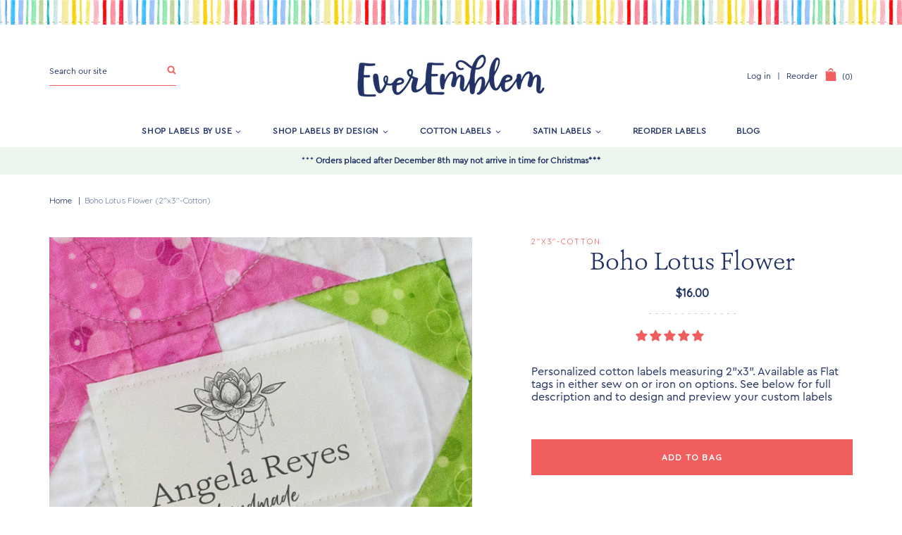

--- FILE ---
content_type: text/html; charset=utf-8
request_url: https://everemblem.com/products/boho-lotus-flower-label-set?pplr_ref_id=5147334213767
body_size: 35459
content:
<!doctype html>
<!--[if IE 9]> <html class="ie9 no-js supports-no-cookies" lang="en"> <![endif]-->
<!--[if (gt IE 9)|!(IE)]><!--> <html class="no-js supports-no-cookies" lang="en"> <!--<![endif]-->
<head>
  <meta charset="utf-8">
  <meta http-equiv="X-UA-Compatible" content="IE=edge">
  <meta name="viewport" content="width=device-width,initial-scale=1">
  <meta name="theme-color" content="#f05e5e">
  <link rel="canonical" href="https://everemblem.com/products/boho-lotus-flower-label-set">

  
    <link rel="shortcut icon" href="//everemblem.com/cdn/shop/files/favicon_ico_32x32.png?v=1738618975" type="image/png">
  

  
  <title>
    Boho Lotus Flower Label Set Tag - 2&quot;x3&quot; cotton tags
    
    
    
      &ndash; EverEmblem
    
  </title>

  
    <meta name="description" content="Description Cotton label set personalized with your name, shop, or message. Labels measure 2&quot;x3&quot; each and are printed with permanent textile ink in full color. Laminated backing prevents cotton labels from fraying. Your custom fabric labels are designed, cut, and printed in-house to ensure you&#39;re happy with every last ">
  

  
<meta property="og:site_name" content="EverEmblem">
<meta property="og:url" content="https://everemblem.com/products/boho-lotus-flower-label-set">
<meta property="og:title" content="Boho Lotus Flower (2"x3"-Cotton)">
<meta property="og:type" content="product">
<meta property="og:description" content="Description Cotton label set personalized with your name, shop, or message. Labels measure 2&quot;x3&quot; each and are printed with permanent textile ink in full color. Laminated backing prevents cotton labels from fraying. Your custom fabric labels are designed, cut, and printed in-house to ensure you&#39;re happy with every last "><meta property="og:price:amount" content="16.00">
  <meta property="og:price:currency" content="USD"><meta property="og:image" content="http://everemblem.com/cdn/shop/products/boho-lotus-flower-label-set-tag-2-x3-cotton-tags-cotton-custom-fabric-labels-for-handmade-items-17289281503367_1024x1024.jpg?v=1711044595"><meta property="og:image" content="http://everemblem.com/cdn/shop/products/boho-lotus-flower-label-set-tag-2-x3-cotton-tags-cotton-custom-fabric-labels-for-handmade-items-17289281634439_1024x1024.jpg?v=1711044595"><meta property="og:image" content="http://everemblem.com/cdn/shop/products/boho-lotus-flower-label-set-tag-2-x3-cotton-tags-cotton-custom-fabric-labels-for-handmade-items-17289281437831_1024x1024.jpg?v=1710526458">
<meta property="og:image:secure_url" content="https://everemblem.com/cdn/shop/products/boho-lotus-flower-label-set-tag-2-x3-cotton-tags-cotton-custom-fabric-labels-for-handmade-items-17289281503367_1024x1024.jpg?v=1711044595"><meta property="og:image:secure_url" content="https://everemblem.com/cdn/shop/products/boho-lotus-flower-label-set-tag-2-x3-cotton-tags-cotton-custom-fabric-labels-for-handmade-items-17289281634439_1024x1024.jpg?v=1711044595"><meta property="og:image:secure_url" content="https://everemblem.com/cdn/shop/products/boho-lotus-flower-label-set-tag-2-x3-cotton-tags-cotton-custom-fabric-labels-for-handmade-items-17289281437831_1024x1024.jpg?v=1710526458">

<meta name="twitter:site" content="@">
<meta name="twitter:card" content="summary_large_image">
<meta name="twitter:title" content="Boho Lotus Flower (2"x3"-Cotton)">
<meta name="twitter:description" content="Description Cotton label set personalized with your name, shop, or message. Labels measure 2&quot;x3&quot; each and are printed with permanent textile ink in full color. Laminated backing prevents cotton labels from fraying. Your custom fabric labels are designed, cut, and printed in-house to ensure you&#39;re happy with every last ">


  <link href="https://fonts.googleapis.com/css2?family=Quicksand:wght@300;400;500&display=swap" rel="stylesheet">

  <link href="//everemblem.com/cdn/shop/t/3/assets/theme.scss.css?v=19395342615709913871765205955" rel="stylesheet" type="text/css" media="all" />

  
    
  

  <!-- Require jQuery for mobile menu and other scripts -->
  <script src="https://code.jquery.com/jquery-3.3.1.min.js"></script>

  <script>
    document.documentElement.className = document.documentElement.className.replace('no-js', 'js');

    window.theme = {
      strings: {
        addToCart: "Add to Bag",
        soldOut: "Sold Out",
        unavailable: "Unavailable"
      },
      moneyFormat: "${{amount}}"
    };
  </script>

  

  <!--[if (gt IE 9)|!(IE)]><!--><script src="//everemblem.com/cdn/shop/t/3/assets/vendor.js?v=22812665952549600041592884515" defer="defer"></script><!--<![endif]-->
  <!--[if lt IE 9]><script src="//everemblem.com/cdn/shop/t/3/assets/vendor.js?v=22812665952549600041592884515"></script><![endif]-->

  <!--[if (gt IE 9)|!(IE)]><!--><script src="//everemblem.com/cdn/shop/t/3/assets/theme.js?v=37132641322580278641654793784" defer="defer"></script><!--<![endif]-->
  <!--[if lt IE 9]><script src="//everemblem.com/cdn/shop/t/3/assets/theme.js?v=37132641322580278641654793784"></script><![endif]-->

  
<!-- Start of Judge.me Core -->
<link rel="dns-prefetch" href="https://cdn.judge.me/">
<script data-cfasync='false' class='jdgm-settings-script'>window.jdgmSettings={"pagination":5,"disable_web_reviews":false,"badge_no_review_text":"No reviews","badge_n_reviews_text":"{{ n }} review/reviews","badge_star_color":"#f05e5e","hide_badge_preview_if_no_reviews":true,"badge_hide_text":false,"enforce_center_preview_badge":false,"widget_title":"Customer Reviews","widget_open_form_text":"Write a review","widget_close_form_text":"Cancel review","widget_refresh_page_text":"Refresh page","widget_summary_text":"Based on {{ number_of_reviews }} review/reviews","widget_no_review_text":"Be the first to write a review","widget_name_field_text":"Display name","widget_verified_name_field_text":"Verified Name (public)","widget_name_placeholder_text":"Display name","widget_required_field_error_text":"This field is required.","widget_email_field_text":"Email address","widget_verified_email_field_text":"Verified Email (private, can not be edited)","widget_email_placeholder_text":"Your email address","widget_email_field_error_text":"Please enter a valid email address.","widget_rating_field_text":"Rating","widget_review_title_field_text":"Review Title","widget_review_title_placeholder_text":"Give your review a title","widget_review_body_field_text":"Review content","widget_review_body_placeholder_text":"Start writing here...","widget_pictures_field_text":"Picture/Video (optional)","widget_submit_review_text":"Submit Review","widget_submit_verified_review_text":"Submit Verified Review","widget_submit_success_msg_with_auto_publish":"Thank you! Please refresh the page in a few moments to see your review. You can remove or edit your review by logging into \u003ca href='https://judge.me/login' target='_blank' rel='nofollow noopener'\u003eJudge.me\u003c/a\u003e","widget_submit_success_msg_no_auto_publish":"Thank you! Your review will be published as soon as it is approved by the shop admin. You can remove or edit your review by logging into \u003ca href='https://judge.me/login' target='_blank' rel='nofollow noopener'\u003eJudge.me\u003c/a\u003e","widget_show_default_reviews_out_of_total_text":"Showing {{ n_reviews_shown }} out of {{ n_reviews }} reviews.","widget_show_all_link_text":"Show all","widget_show_less_link_text":"Show less","widget_author_said_text":"{{ reviewer_name }} said:","widget_days_text":"{{ n }} days ago","widget_weeks_text":"{{ n }} week/weeks ago","widget_months_text":"{{ n }} month/months ago","widget_years_text":"{{ n }} year/years ago","widget_yesterday_text":"Yesterday","widget_today_text":"Today","widget_replied_text":"\u003e\u003e {{ shop_name }} replied:","widget_read_more_text":"Read more","widget_reviewer_name_as_initial":"","widget_rating_filter_color":"#fbcd0a","widget_rating_filter_see_all_text":"See all reviews","widget_sorting_most_recent_text":"Most Recent","widget_sorting_highest_rating_text":"Highest Rating","widget_sorting_lowest_rating_text":"Lowest Rating","widget_sorting_with_pictures_text":"Only Pictures","widget_sorting_most_helpful_text":"Most Helpful","widget_open_question_form_text":"Ask a question","widget_reviews_subtab_text":"Reviews","widget_questions_subtab_text":"Questions","widget_question_label_text":"Question","widget_answer_label_text":"Answer","widget_question_placeholder_text":"Write your question here","widget_submit_question_text":"Submit Question","widget_question_submit_success_text":"Thank you for your question! We will notify you once it gets answered.","widget_star_color":"#f05e5e","verified_badge_text":"Verified","verified_badge_bg_color":"","verified_badge_text_color":"","verified_badge_placement":"left-of-reviewer-name","widget_review_max_height":"","widget_hide_border":false,"widget_social_share":false,"widget_thumb":false,"widget_review_location_show":false,"widget_location_format":"","all_reviews_include_out_of_store_products":true,"all_reviews_out_of_store_text":"(out of store)","all_reviews_pagination":100,"all_reviews_product_name_prefix_text":"about","enable_review_pictures":false,"enable_question_anwser":false,"widget_theme":"default","review_date_format":"mm/dd/yyyy","default_sort_method":"most-recent","widget_product_reviews_subtab_text":"Product Reviews","widget_shop_reviews_subtab_text":"Shop Reviews","widget_other_products_reviews_text":"Reviews for other products","widget_store_reviews_subtab_text":"Store reviews","widget_no_store_reviews_text":"This store hasn't received any reviews yet","widget_web_restriction_product_reviews_text":"This product hasn't received any reviews yet","widget_no_items_text":"No items found","widget_show_more_text":"Show more","widget_write_a_store_review_text":"Write a Store Review","widget_other_languages_heading":"Reviews in Other Languages","widget_translate_review_text":"Translate review to {{ language }}","widget_translating_review_text":"Translating...","widget_show_original_translation_text":"Show original ({{ language }})","widget_translate_review_failed_text":"Review couldn't be translated.","widget_translate_review_retry_text":"Retry","widget_translate_review_try_again_later_text":"Try again later","show_product_url_for_grouped_product":false,"widget_sorting_pictures_first_text":"Pictures First","show_pictures_on_all_rev_page_mobile":false,"show_pictures_on_all_rev_page_desktop":false,"floating_tab_hide_mobile_install_preference":false,"floating_tab_button_name":"★ Reviews","floating_tab_title":"Let customers speak for us","floating_tab_button_color":"","floating_tab_button_background_color":"","floating_tab_url":"","floating_tab_url_enabled":false,"floating_tab_tab_style":"text","all_reviews_text_badge_text":"Customers rate us {{ shop.metafields.judgeme.all_reviews_rating | round: 1 }}/5 based on {{ shop.metafields.judgeme.all_reviews_count }} reviews.","all_reviews_text_badge_text_branded_style":"{{ shop.metafields.judgeme.all_reviews_rating | round: 1 }} out of 5 stars based on {{ shop.metafields.judgeme.all_reviews_count }} reviews","is_all_reviews_text_badge_a_link":false,"show_stars_for_all_reviews_text_badge":false,"all_reviews_text_badge_url":"","all_reviews_text_style":"text","all_reviews_text_color_style":"judgeme_brand_color","all_reviews_text_color":"#108474","all_reviews_text_show_jm_brand":true,"featured_carousel_show_header":true,"featured_carousel_title":"Let customers speak for us","testimonials_carousel_title":"Customers are saying","videos_carousel_title":"Real customer stories","cards_carousel_title":"Customers are saying","featured_carousel_count_text":"from {{ n }} reviews","featured_carousel_add_link_to_all_reviews_page":false,"featured_carousel_url":"","featured_carousel_show_images":true,"featured_carousel_autoslide_interval":5,"featured_carousel_arrows_on_the_sides":false,"featured_carousel_height":250,"featured_carousel_width":80,"featured_carousel_image_size":0,"featured_carousel_image_height":250,"featured_carousel_arrow_color":"#eeeeee","verified_count_badge_style":"vintage","verified_count_badge_orientation":"horizontal","verified_count_badge_color_style":"judgeme_brand_color","verified_count_badge_color":"#108474","is_verified_count_badge_a_link":false,"verified_count_badge_url":"","verified_count_badge_show_jm_brand":true,"widget_rating_preset_default":5,"widget_first_sub_tab":"product-reviews","widget_show_histogram":true,"widget_histogram_use_custom_color":false,"widget_pagination_use_custom_color":false,"widget_star_use_custom_color":true,"widget_verified_badge_use_custom_color":false,"widget_write_review_use_custom_color":false,"picture_reminder_submit_button":"Upload Pictures","enable_review_videos":false,"mute_video_by_default":false,"widget_sorting_videos_first_text":"Videos First","widget_review_pending_text":"Pending","featured_carousel_items_for_large_screen":3,"social_share_options_order":"Facebook,Twitter","remove_microdata_snippet":false,"disable_json_ld":false,"enable_json_ld_products":false,"preview_badge_show_question_text":false,"preview_badge_no_question_text":"No questions","preview_badge_n_question_text":"{{ number_of_questions }} question/questions","qa_badge_show_icon":false,"qa_badge_position":"same-row","remove_judgeme_branding":false,"widget_add_search_bar":false,"widget_search_bar_placeholder":"Search","widget_sorting_verified_only_text":"Verified only","featured_carousel_theme":"default","featured_carousel_show_rating":true,"featured_carousel_show_title":true,"featured_carousel_show_body":true,"featured_carousel_show_date":false,"featured_carousel_show_reviewer":true,"featured_carousel_show_product":false,"featured_carousel_header_background_color":"#108474","featured_carousel_header_text_color":"#ffffff","featured_carousel_name_product_separator":"reviewed","featured_carousel_full_star_background":"#108474","featured_carousel_empty_star_background":"#dadada","featured_carousel_vertical_theme_background":"#f9fafb","featured_carousel_verified_badge_enable":false,"featured_carousel_verified_badge_color":"#108474","featured_carousel_border_style":"round","featured_carousel_review_line_length_limit":3,"featured_carousel_more_reviews_button_text":"Read more reviews","featured_carousel_view_product_button_text":"View product","all_reviews_page_load_reviews_on":"scroll","all_reviews_page_load_more_text":"Load More Reviews","disable_fb_tab_reviews":false,"enable_ajax_cdn_cache":false,"widget_public_name_text":"displayed publicly like","default_reviewer_name":"John Smith","default_reviewer_name_has_non_latin":true,"widget_reviewer_anonymous":"Anonymous","medals_widget_title":"Judge.me Review Medals","medals_widget_background_color":"#f9fafb","medals_widget_position":"footer_all_pages","medals_widget_border_color":"#f9fafb","medals_widget_verified_text_position":"left","medals_widget_use_monochromatic_version":false,"medals_widget_elements_color":"#108474","show_reviewer_avatar":true,"widget_invalid_yt_video_url_error_text":"Not a YouTube video URL","widget_max_length_field_error_text":"Please enter no more than {0} characters.","widget_show_country_flag":false,"widget_show_collected_via_shop_app":true,"widget_verified_by_shop_badge_style":"light","widget_verified_by_shop_text":"Verified by Shop","widget_show_photo_gallery":false,"widget_load_with_code_splitting":true,"widget_ugc_install_preference":false,"widget_ugc_title":"Made by us, Shared by you","widget_ugc_subtitle":"Tag us to see your picture featured in our page","widget_ugc_arrows_color":"#ffffff","widget_ugc_primary_button_text":"Buy Now","widget_ugc_primary_button_background_color":"#108474","widget_ugc_primary_button_text_color":"#ffffff","widget_ugc_primary_button_border_width":"0","widget_ugc_primary_button_border_style":"none","widget_ugc_primary_button_border_color":"#108474","widget_ugc_primary_button_border_radius":"25","widget_ugc_secondary_button_text":"Load More","widget_ugc_secondary_button_background_color":"#ffffff","widget_ugc_secondary_button_text_color":"#108474","widget_ugc_secondary_button_border_width":"2","widget_ugc_secondary_button_border_style":"solid","widget_ugc_secondary_button_border_color":"#108474","widget_ugc_secondary_button_border_radius":"25","widget_ugc_reviews_button_text":"View Reviews","widget_ugc_reviews_button_background_color":"#ffffff","widget_ugc_reviews_button_text_color":"#108474","widget_ugc_reviews_button_border_width":"2","widget_ugc_reviews_button_border_style":"solid","widget_ugc_reviews_button_border_color":"#108474","widget_ugc_reviews_button_border_radius":"25","widget_ugc_reviews_button_link_to":"judgeme-reviews-page","widget_ugc_show_post_date":true,"widget_ugc_max_width":"800","widget_rating_metafield_value_type":true,"widget_primary_color":"#108474","widget_enable_secondary_color":false,"widget_secondary_color":"#edf5f5","widget_summary_average_rating_text":"{{ average_rating }} out of 5","widget_media_grid_title":"Customer photos \u0026 videos","widget_media_grid_see_more_text":"See more","widget_round_style":false,"widget_show_product_medals":true,"widget_verified_by_judgeme_text":"Verified by Judge.me","widget_show_store_medals":true,"widget_verified_by_judgeme_text_in_store_medals":"Verified by Judge.me","widget_media_field_exceed_quantity_message":"Sorry, we can only accept {{ max_media }} for one review.","widget_media_field_exceed_limit_message":"{{ file_name }} is too large, please select a {{ media_type }} less than {{ size_limit }}MB.","widget_review_submitted_text":"Review Submitted!","widget_question_submitted_text":"Question Submitted!","widget_close_form_text_question":"Cancel","widget_write_your_answer_here_text":"Write your answer here","widget_enabled_branded_link":true,"widget_show_collected_by_judgeme":false,"widget_reviewer_name_color":"","widget_write_review_text_color":"","widget_write_review_bg_color":"","widget_collected_by_judgeme_text":"collected by Judge.me","widget_pagination_type":"standard","widget_load_more_text":"Load More","widget_load_more_color":"#108474","widget_full_review_text":"Full Review","widget_read_more_reviews_text":"Read More Reviews","widget_read_questions_text":"Read Questions","widget_questions_and_answers_text":"Questions \u0026 Answers","widget_verified_by_text":"Verified by","widget_verified_text":"Verified","widget_number_of_reviews_text":"{{ number_of_reviews }} reviews","widget_back_button_text":"Back","widget_next_button_text":"Next","widget_custom_forms_filter_button":"Filters","custom_forms_style":"vertical","widget_show_review_information":false,"how_reviews_are_collected":"How reviews are collected?","widget_show_review_keywords":false,"widget_gdpr_statement":"How we use your data: We'll only contact you about the review you left, and only if necessary. By submitting your review, you agree to Judge.me's \u003ca href='https://judge.me/terms' target='_blank' rel='nofollow noopener'\u003eterms\u003c/a\u003e, \u003ca href='https://judge.me/privacy' target='_blank' rel='nofollow noopener'\u003eprivacy\u003c/a\u003e and \u003ca href='https://judge.me/content-policy' target='_blank' rel='nofollow noopener'\u003econtent\u003c/a\u003e policies.","widget_multilingual_sorting_enabled":false,"widget_translate_review_content_enabled":false,"widget_translate_review_content_method":"manual","popup_widget_review_selection":"automatically_with_pictures","popup_widget_round_border_style":true,"popup_widget_show_title":true,"popup_widget_show_body":true,"popup_widget_show_reviewer":false,"popup_widget_show_product":true,"popup_widget_show_pictures":true,"popup_widget_use_review_picture":true,"popup_widget_show_on_home_page":true,"popup_widget_show_on_product_page":true,"popup_widget_show_on_collection_page":true,"popup_widget_show_on_cart_page":true,"popup_widget_position":"bottom_left","popup_widget_first_review_delay":5,"popup_widget_duration":5,"popup_widget_interval":5,"popup_widget_review_count":5,"popup_widget_hide_on_mobile":true,"review_snippet_widget_round_border_style":true,"review_snippet_widget_card_color":"#FFFFFF","review_snippet_widget_slider_arrows_background_color":"#FFFFFF","review_snippet_widget_slider_arrows_color":"#000000","review_snippet_widget_star_color":"#108474","show_product_variant":false,"all_reviews_product_variant_label_text":"Variant: ","widget_show_verified_branding":false,"widget_ai_summary_title":"Customers say","widget_ai_summary_disclaimer":"AI-powered review summary based on recent customer reviews","widget_show_ai_summary":false,"widget_show_ai_summary_bg":false,"widget_show_review_title_input":true,"redirect_reviewers_invited_via_email":"review_widget","request_store_review_after_product_review":false,"request_review_other_products_in_order":false,"review_form_color_scheme":"default","review_form_corner_style":"square","review_form_star_color":{},"review_form_text_color":"#333333","review_form_background_color":"#ffffff","review_form_field_background_color":"#fafafa","review_form_button_color":{},"review_form_button_text_color":"#ffffff","review_form_modal_overlay_color":"#000000","review_content_screen_title_text":"How would you rate this product?","review_content_introduction_text":"We would love it if you would share a bit about your experience.","store_review_form_title_text":"How would you rate this store?","store_review_form_introduction_text":"We would love it if you would share a bit about your experience.","show_review_guidance_text":true,"one_star_review_guidance_text":"Poor","five_star_review_guidance_text":"Great","customer_information_screen_title_text":"About you","customer_information_introduction_text":"Please tell us more about you.","custom_questions_screen_title_text":"Your experience in more detail","custom_questions_introduction_text":"Here are a few questions to help us understand more about your experience.","review_submitted_screen_title_text":"Thanks for your review!","review_submitted_screen_thank_you_text":"We are processing it and it will appear on the store soon.","review_submitted_screen_email_verification_text":"Please confirm your email by clicking the link we just sent you. This helps us keep reviews authentic.","review_submitted_request_store_review_text":"Would you like to share your experience of shopping with us?","review_submitted_review_other_products_text":"Would you like to review these products?","store_review_screen_title_text":"Would you like to share your experience of shopping with us?","store_review_introduction_text":"We value your feedback and use it to improve. Please share any thoughts or suggestions you have.","reviewer_media_screen_title_picture_text":"Share a picture","reviewer_media_introduction_picture_text":"Upload a photo to support your review.","reviewer_media_screen_title_video_text":"Share a video","reviewer_media_introduction_video_text":"Upload a video to support your review.","reviewer_media_screen_title_picture_or_video_text":"Share a picture or video","reviewer_media_introduction_picture_or_video_text":"Upload a photo or video to support your review.","reviewer_media_youtube_url_text":"Paste your Youtube URL here","advanced_settings_next_step_button_text":"Next","advanced_settings_close_review_button_text":"Close","modal_write_review_flow":false,"write_review_flow_required_text":"Required","write_review_flow_privacy_message_text":"We respect your privacy.","write_review_flow_anonymous_text":"Post review as anonymous","write_review_flow_visibility_text":"This won't be visible to other customers.","write_review_flow_multiple_selection_help_text":"Select as many as you like","write_review_flow_single_selection_help_text":"Select one option","write_review_flow_required_field_error_text":"This field is required","write_review_flow_invalid_email_error_text":"Please enter a valid email address","write_review_flow_max_length_error_text":"Max. {{ max_length }} characters.","write_review_flow_media_upload_text":"\u003cb\u003eClick to upload\u003c/b\u003e or drag and drop","write_review_flow_gdpr_statement":"We'll only contact you about your review if necessary. By submitting your review, you agree to our \u003ca href='https://judge.me/terms' target='_blank' rel='nofollow noopener'\u003eterms and conditions\u003c/a\u003e and \u003ca href='https://judge.me/privacy' target='_blank' rel='nofollow noopener'\u003eprivacy policy\u003c/a\u003e.","rating_only_reviews_enabled":false,"show_negative_reviews_help_screen":false,"new_review_flow_help_screen_rating_threshold":3,"negative_review_resolution_screen_title_text":"Tell us more","negative_review_resolution_text":"Your experience matters to us. If there were issues with your purchase, we're here to help. Feel free to reach out to us, we'd love the opportunity to make things right.","negative_review_resolution_button_text":"Contact us","negative_review_resolution_proceed_with_review_text":"Leave a review","negative_review_resolution_subject":"Issue with purchase from {{ shop_name }}.{{ order_name }}","preview_badge_collection_page_install_status":false,"widget_review_custom_css":"","preview_badge_custom_css":"","preview_badge_stars_count":"5-stars","featured_carousel_custom_css":"","floating_tab_custom_css":"","all_reviews_widget_custom_css":"","medals_widget_custom_css":"","verified_badge_custom_css":"","all_reviews_text_custom_css":"","transparency_badges_collected_via_store_invite":false,"transparency_badges_from_another_provider":false,"transparency_badges_collected_from_store_visitor":false,"transparency_badges_collected_by_verified_review_provider":false,"transparency_badges_earned_reward":false,"transparency_badges_collected_via_store_invite_text":"Review collected via store invitation","transparency_badges_from_another_provider_text":"Review collected from another provider","transparency_badges_collected_from_store_visitor_text":"Review collected from a store visitor","transparency_badges_written_in_google_text":"Review written in Google","transparency_badges_written_in_etsy_text":"Review written in Etsy","transparency_badges_written_in_shop_app_text":"Review written in Shop App","transparency_badges_earned_reward_text":"Review earned a reward for future purchase","product_review_widget_per_page":10,"widget_store_review_label_text":"Review about the store","checkout_comment_extension_title_on_product_page":"Customer Comments","checkout_comment_extension_num_latest_comment_show":5,"checkout_comment_extension_format":"name_and_timestamp","checkout_comment_customer_name":"last_initial","checkout_comment_comment_notification":true,"preview_badge_collection_page_install_preference":false,"preview_badge_home_page_install_preference":false,"preview_badge_product_page_install_preference":true,"review_widget_install_preference":"","review_carousel_install_preference":false,"floating_reviews_tab_install_preference":"none","verified_reviews_count_badge_install_preference":false,"all_reviews_text_install_preference":false,"review_widget_best_location":true,"judgeme_medals_install_preference":false,"review_widget_revamp_enabled":false,"review_widget_qna_enabled":false,"review_widget_header_theme":"minimal","review_widget_widget_title_enabled":true,"review_widget_header_text_size":"medium","review_widget_header_text_weight":"regular","review_widget_average_rating_style":"compact","review_widget_bar_chart_enabled":true,"review_widget_bar_chart_type":"numbers","review_widget_bar_chart_style":"standard","review_widget_expanded_media_gallery_enabled":false,"review_widget_reviews_section_theme":"standard","review_widget_image_style":"thumbnails","review_widget_review_image_ratio":"square","review_widget_stars_size":"medium","review_widget_verified_badge":"standard_text","review_widget_review_title_text_size":"medium","review_widget_review_text_size":"medium","review_widget_review_text_length":"medium","review_widget_number_of_columns_desktop":3,"review_widget_carousel_transition_speed":5,"review_widget_custom_questions_answers_display":"always","review_widget_button_text_color":"#FFFFFF","review_widget_text_color":"#000000","review_widget_lighter_text_color":"#7B7B7B","review_widget_corner_styling":"soft","review_widget_review_word_singular":"review","review_widget_review_word_plural":"reviews","review_widget_voting_label":"Helpful?","review_widget_shop_reply_label":"Reply from {{ shop_name }}:","review_widget_filters_title":"Filters","qna_widget_question_word_singular":"Question","qna_widget_question_word_plural":"Questions","qna_widget_answer_reply_label":"Answer from {{ answerer_name }}:","qna_content_screen_title_text":"Ask a question about this product","qna_widget_question_required_field_error_text":"Please enter your question.","qna_widget_flow_gdpr_statement":"We'll only contact you about your question if necessary. By submitting your question, you agree to our \u003ca href='https://judge.me/terms' target='_blank' rel='nofollow noopener'\u003eterms and conditions\u003c/a\u003e and \u003ca href='https://judge.me/privacy' target='_blank' rel='nofollow noopener'\u003eprivacy policy\u003c/a\u003e.","qna_widget_question_submitted_text":"Thanks for your question!","qna_widget_close_form_text_question":"Close","qna_widget_question_submit_success_text":"We’ll notify you by email when your question is answered.","all_reviews_widget_v2025_enabled":false,"all_reviews_widget_v2025_header_theme":"default","all_reviews_widget_v2025_widget_title_enabled":true,"all_reviews_widget_v2025_header_text_size":"medium","all_reviews_widget_v2025_header_text_weight":"regular","all_reviews_widget_v2025_average_rating_style":"compact","all_reviews_widget_v2025_bar_chart_enabled":true,"all_reviews_widget_v2025_bar_chart_type":"numbers","all_reviews_widget_v2025_bar_chart_style":"standard","all_reviews_widget_v2025_expanded_media_gallery_enabled":false,"all_reviews_widget_v2025_show_store_medals":true,"all_reviews_widget_v2025_show_photo_gallery":true,"all_reviews_widget_v2025_show_review_keywords":false,"all_reviews_widget_v2025_show_ai_summary":false,"all_reviews_widget_v2025_show_ai_summary_bg":false,"all_reviews_widget_v2025_add_search_bar":false,"all_reviews_widget_v2025_default_sort_method":"most-recent","all_reviews_widget_v2025_reviews_per_page":10,"all_reviews_widget_v2025_reviews_section_theme":"default","all_reviews_widget_v2025_image_style":"thumbnails","all_reviews_widget_v2025_review_image_ratio":"square","all_reviews_widget_v2025_stars_size":"medium","all_reviews_widget_v2025_verified_badge":"bold_badge","all_reviews_widget_v2025_review_title_text_size":"medium","all_reviews_widget_v2025_review_text_size":"medium","all_reviews_widget_v2025_review_text_length":"medium","all_reviews_widget_v2025_number_of_columns_desktop":3,"all_reviews_widget_v2025_carousel_transition_speed":5,"all_reviews_widget_v2025_custom_questions_answers_display":"always","all_reviews_widget_v2025_show_product_variant":false,"all_reviews_widget_v2025_show_reviewer_avatar":true,"all_reviews_widget_v2025_reviewer_name_as_initial":"","all_reviews_widget_v2025_review_location_show":false,"all_reviews_widget_v2025_location_format":"","all_reviews_widget_v2025_show_country_flag":false,"all_reviews_widget_v2025_verified_by_shop_badge_style":"light","all_reviews_widget_v2025_social_share":false,"all_reviews_widget_v2025_social_share_options_order":"Facebook,Twitter,LinkedIn,Pinterest","all_reviews_widget_v2025_pagination_type":"standard","all_reviews_widget_v2025_button_text_color":"#FFFFFF","all_reviews_widget_v2025_text_color":"#000000","all_reviews_widget_v2025_lighter_text_color":"#7B7B7B","all_reviews_widget_v2025_corner_styling":"soft","all_reviews_widget_v2025_title":"Customer reviews","all_reviews_widget_v2025_ai_summary_title":"Customers say about this store","all_reviews_widget_v2025_no_review_text":"Be the first to write a review","platform":"shopify","branding_url":"https://app.judge.me/reviews","branding_text":"Powered by Judge.me","locale":"en","reply_name":"EverEmblem","widget_version":"2.1","footer":true,"autopublish":true,"review_dates":true,"enable_custom_form":false,"shop_use_review_site":false,"shop_locale":"en","enable_multi_locales_translations":false,"show_review_title_input":true,"review_verification_email_status":"always","can_be_branded":true,"reply_name_text":"EverEmblem"};</script> <style class='jdgm-settings-style'>.jdgm-xx{left:0}:not(.jdgm-prev-badge__stars)>.jdgm-star{color:#f05e5e}.jdgm-histogram .jdgm-star.jdgm-star{color:#f05e5e}.jdgm-preview-badge .jdgm-star.jdgm-star{color:#f05e5e}.jdgm-histogram .jdgm-histogram__bar-content{background:#fbcd0a}.jdgm-histogram .jdgm-histogram__bar:after{background:#fbcd0a}.jdgm-prev-badge[data-average-rating='0.00']{display:none !important}.jdgm-author-all-initials{display:none !important}.jdgm-author-last-initial{display:none !important}.jdgm-rev-widg__title{visibility:hidden}.jdgm-rev-widg__summary-text{visibility:hidden}.jdgm-prev-badge__text{visibility:hidden}.jdgm-rev__replier:before{content:'EverEmblem'}.jdgm-rev__prod-link-prefix:before{content:'about'}.jdgm-rev__variant-label:before{content:'Variant: '}.jdgm-rev__out-of-store-text:before{content:'(out of store)'}@media only screen and (min-width: 768px){.jdgm-rev__pics .jdgm-rev_all-rev-page-picture-separator,.jdgm-rev__pics .jdgm-rev__product-picture{display:none}}@media only screen and (max-width: 768px){.jdgm-rev__pics .jdgm-rev_all-rev-page-picture-separator,.jdgm-rev__pics .jdgm-rev__product-picture{display:none}}.jdgm-preview-badge[data-template="collection"]{display:none !important}.jdgm-preview-badge[data-template="index"]{display:none !important}.jdgm-verified-count-badget[data-from-snippet="true"]{display:none !important}.jdgm-carousel-wrapper[data-from-snippet="true"]{display:none !important}.jdgm-all-reviews-text[data-from-snippet="true"]{display:none !important}.jdgm-medals-section[data-from-snippet="true"]{display:none !important}.jdgm-ugc-media-wrapper[data-from-snippet="true"]{display:none !important}.jdgm-rev__transparency-badge[data-badge-type="review_collected_via_store_invitation"]{display:none !important}.jdgm-rev__transparency-badge[data-badge-type="review_collected_from_another_provider"]{display:none !important}.jdgm-rev__transparency-badge[data-badge-type="review_collected_from_store_visitor"]{display:none !important}.jdgm-rev__transparency-badge[data-badge-type="review_written_in_etsy"]{display:none !important}.jdgm-rev__transparency-badge[data-badge-type="review_written_in_google_business"]{display:none !important}.jdgm-rev__transparency-badge[data-badge-type="review_written_in_shop_app"]{display:none !important}.jdgm-rev__transparency-badge[data-badge-type="review_earned_for_future_purchase"]{display:none !important}
</style> <style class='jdgm-settings-style'></style>

  
  
  
  <style class='jdgm-miracle-styles'>
  @-webkit-keyframes jdgm-spin{0%{-webkit-transform:rotate(0deg);-ms-transform:rotate(0deg);transform:rotate(0deg)}100%{-webkit-transform:rotate(359deg);-ms-transform:rotate(359deg);transform:rotate(359deg)}}@keyframes jdgm-spin{0%{-webkit-transform:rotate(0deg);-ms-transform:rotate(0deg);transform:rotate(0deg)}100%{-webkit-transform:rotate(359deg);-ms-transform:rotate(359deg);transform:rotate(359deg)}}@font-face{font-family:'JudgemeStar';src:url("[data-uri]") format("woff");font-weight:normal;font-style:normal}.jdgm-star{font-family:'JudgemeStar';display:inline !important;text-decoration:none !important;padding:0 4px 0 0 !important;margin:0 !important;font-weight:bold;opacity:1;-webkit-font-smoothing:antialiased;-moz-osx-font-smoothing:grayscale}.jdgm-star:hover{opacity:1}.jdgm-star:last-of-type{padding:0 !important}.jdgm-star.jdgm--on:before{content:"\e000"}.jdgm-star.jdgm--off:before{content:"\e001"}.jdgm-star.jdgm--half:before{content:"\e002"}.jdgm-widget *{margin:0;line-height:1.4;-webkit-box-sizing:border-box;-moz-box-sizing:border-box;box-sizing:border-box;-webkit-overflow-scrolling:touch}.jdgm-hidden{display:none !important;visibility:hidden !important}.jdgm-temp-hidden{display:none}.jdgm-spinner{width:40px;height:40px;margin:auto;border-radius:50%;border-top:2px solid #eee;border-right:2px solid #eee;border-bottom:2px solid #eee;border-left:2px solid #ccc;-webkit-animation:jdgm-spin 0.8s infinite linear;animation:jdgm-spin 0.8s infinite linear}.jdgm-prev-badge{display:block !important}

</style>


  
  
   


<script data-cfasync='false' class='jdgm-script'>
!function(e){window.jdgm=window.jdgm||{},jdgm.CDN_HOST="https://cdn.judge.me/",
jdgm.docReady=function(d){(e.attachEvent?"complete"===e.readyState:"loading"!==e.readyState)?
setTimeout(d,0):e.addEventListener("DOMContentLoaded",d)},jdgm.loadCSS=function(d,t,o,s){
!o&&jdgm.loadCSS.requestedUrls.indexOf(d)>=0||(jdgm.loadCSS.requestedUrls.push(d),
(s=e.createElement("link")).rel="stylesheet",s.class="jdgm-stylesheet",s.media="nope!",
s.href=d,s.onload=function(){this.media="all",t&&setTimeout(t)},e.body.appendChild(s))},
jdgm.loadCSS.requestedUrls=[],jdgm.docReady(function(){(window.jdgmLoadCSS||e.querySelectorAll(
".jdgm-widget, .jdgm-all-reviews-page").length>0)&&(jdgmSettings.widget_load_with_code_splitting?
parseFloat(jdgmSettings.widget_version)>=3?jdgm.loadCSS(jdgm.CDN_HOST+"widget_v3/base.css"):
jdgm.loadCSS(jdgm.CDN_HOST+"widget/base.css"):jdgm.loadCSS(jdgm.CDN_HOST+"shopify_v2.css"))})}(document);
</script>
<script async data-cfasync="false" type="text/javascript" src="https://cdn.judge.me/loader.js"></script>

<noscript><link rel="stylesheet" type="text/css" media="all" href="https://cdn.judge.me/shopify_v2.css"></noscript>
<!-- End of Judge.me Core -->


  <div id="shopify-section-filter-menu-settings" class="shopify-section"><style type="text/css">
/*  Filter Menu Color and Image Section CSS */</style>
<link href="//everemblem.com/cdn/shop/t/3/assets/filter-menu.scss.css?v=177927299734318606601700798823" rel="stylesheet" type="text/css" media="all" />
<script src="//everemblem.com/cdn/shop/t/3/assets/filter-menu.js?v=138550768839080567371588720461" type="text/javascript"></script>




</div>

  <script>window.performance && window.performance.mark && window.performance.mark('shopify.content_for_header.start');</script><meta name="facebook-domain-verification" content="duci6v6bpornh4t7ohmfp10uza0jvz">
<meta name="google-site-verification" content="syYQqU_Agl1MHYsK_-zqamn0u5NQRSb_ItnToJDbgkk">
<meta id="shopify-digital-wallet" name="shopify-digital-wallet" content="/30103044231/digital_wallets/dialog">
<meta name="shopify-checkout-api-token" content="36f2554b238948bc3d8cf1dcfa4f1b77">
<meta id="in-context-paypal-metadata" data-shop-id="30103044231" data-venmo-supported="true" data-environment="production" data-locale="en_US" data-paypal-v4="true" data-currency="USD">
<link rel="alternate" hreflang="x-default" href="https://everemblem.com/products/boho-lotus-flower-label-set">
<link rel="alternate" hreflang="en" href="https://everemblem.com/products/boho-lotus-flower-label-set">
<link rel="alternate" hreflang="de" href="https://everemblem.com/de/products/boho-lotus-flower-label-set">
<link rel="alternate" hreflang="fr" href="https://everemblem.com/fr/products/boho-lotus-flower-label-set">
<link rel="alternate" type="application/json+oembed" href="https://everemblem.com/products/boho-lotus-flower-label-set.oembed">
<script async="async" src="/checkouts/internal/preloads.js?locale=en-US"></script>
<script id="shopify-features" type="application/json">{"accessToken":"36f2554b238948bc3d8cf1dcfa4f1b77","betas":["rich-media-storefront-analytics"],"domain":"everemblem.com","predictiveSearch":true,"shopId":30103044231,"locale":"en"}</script>
<script>var Shopify = Shopify || {};
Shopify.shop = "ever-emblem.myshopify.com";
Shopify.locale = "en";
Shopify.currency = {"active":"USD","rate":"1.0"};
Shopify.country = "US";
Shopify.theme = {"name":"Aeolidia","id":96322683015,"schema_name":"Slate","schema_version":"0.11.0","theme_store_id":null,"role":"main"};
Shopify.theme.handle = "null";
Shopify.theme.style = {"id":null,"handle":null};
Shopify.cdnHost = "everemblem.com/cdn";
Shopify.routes = Shopify.routes || {};
Shopify.routes.root = "/";</script>
<script type="module">!function(o){(o.Shopify=o.Shopify||{}).modules=!0}(window);</script>
<script>!function(o){function n(){var o=[];function n(){o.push(Array.prototype.slice.apply(arguments))}return n.q=o,n}var t=o.Shopify=o.Shopify||{};t.loadFeatures=n(),t.autoloadFeatures=n()}(window);</script>
<script id="shop-js-analytics" type="application/json">{"pageType":"product"}</script>
<script defer="defer" async type="module" src="//everemblem.com/cdn/shopifycloud/shop-js/modules/v2/client.init-shop-cart-sync_WVOgQShq.en.esm.js"></script>
<script defer="defer" async type="module" src="//everemblem.com/cdn/shopifycloud/shop-js/modules/v2/chunk.common_C_13GLB1.esm.js"></script>
<script defer="defer" async type="module" src="//everemblem.com/cdn/shopifycloud/shop-js/modules/v2/chunk.modal_CLfMGd0m.esm.js"></script>
<script type="module">
  await import("//everemblem.com/cdn/shopifycloud/shop-js/modules/v2/client.init-shop-cart-sync_WVOgQShq.en.esm.js");
await import("//everemblem.com/cdn/shopifycloud/shop-js/modules/v2/chunk.common_C_13GLB1.esm.js");
await import("//everemblem.com/cdn/shopifycloud/shop-js/modules/v2/chunk.modal_CLfMGd0m.esm.js");

  window.Shopify.SignInWithShop?.initShopCartSync?.({"fedCMEnabled":true,"windoidEnabled":true});

</script>
<script>(function() {
  var isLoaded = false;
  function asyncLoad() {
    if (isLoaded) return;
    isLoaded = true;
    var urls = ["https:\/\/cdn.nfcube.com\/instafeed-358b801bcb84d70f8ecac3f09c7293b3.js?shop=ever-emblem.myshopify.com","\/\/cdn.shopify.com\/proxy\/1e44f2622a74c872a2978b2c7efa3843ad5a10a87c0d4961e07337b1d78251d0\/api.goaffpro.com\/loader.js?shop=ever-emblem.myshopify.com\u0026sp-cache-control=cHVibGljLCBtYXgtYWdlPTkwMA"];
    for (var i = 0; i < urls.length; i++) {
      var s = document.createElement('script');
      s.type = 'text/javascript';
      s.async = true;
      s.src = urls[i];
      var x = document.getElementsByTagName('script')[0];
      x.parentNode.insertBefore(s, x);
    }
  };
  if(window.attachEvent) {
    window.attachEvent('onload', asyncLoad);
  } else {
    window.addEventListener('load', asyncLoad, false);
  }
})();</script>
<script id="__st">var __st={"a":30103044231,"offset":-18000,"reqid":"d493b8ec-20bc-4b86-8d2a-580321c68467-1769633006","pageurl":"everemblem.com\/products\/boho-lotus-flower-label-set?pplr_ref_id=5147334213767","u":"d2b9b451c935","p":"product","rtyp":"product","rid":5147334213767};</script>
<script>window.ShopifyPaypalV4VisibilityTracking = true;</script>
<script id="captcha-bootstrap">!function(){'use strict';const t='contact',e='account',n='new_comment',o=[[t,t],['blogs',n],['comments',n],[t,'customer']],c=[[e,'customer_login'],[e,'guest_login'],[e,'recover_customer_password'],[e,'create_customer']],r=t=>t.map((([t,e])=>`form[action*='/${t}']:not([data-nocaptcha='true']) input[name='form_type'][value='${e}']`)).join(','),a=t=>()=>t?[...document.querySelectorAll(t)].map((t=>t.form)):[];function s(){const t=[...o],e=r(t);return a(e)}const i='password',u='form_key',d=['recaptcha-v3-token','g-recaptcha-response','h-captcha-response',i],f=()=>{try{return window.sessionStorage}catch{return}},m='__shopify_v',_=t=>t.elements[u];function p(t,e,n=!1){try{const o=window.sessionStorage,c=JSON.parse(o.getItem(e)),{data:r}=function(t){const{data:e,action:n}=t;return t[m]||n?{data:e,action:n}:{data:t,action:n}}(c);for(const[e,n]of Object.entries(r))t.elements[e]&&(t.elements[e].value=n);n&&o.removeItem(e)}catch(o){console.error('form repopulation failed',{error:o})}}const l='form_type',E='cptcha';function T(t){t.dataset[E]=!0}const w=window,h=w.document,L='Shopify',v='ce_forms',y='captcha';let A=!1;((t,e)=>{const n=(g='f06e6c50-85a8-45c8-87d0-21a2b65856fe',I='https://cdn.shopify.com/shopifycloud/storefront-forms-hcaptcha/ce_storefront_forms_captcha_hcaptcha.v1.5.2.iife.js',D={infoText:'Protected by hCaptcha',privacyText:'Privacy',termsText:'Terms'},(t,e,n)=>{const o=w[L][v],c=o.bindForm;if(c)return c(t,g,e,D).then(n);var r;o.q.push([[t,g,e,D],n]),r=I,A||(h.body.append(Object.assign(h.createElement('script'),{id:'captcha-provider',async:!0,src:r})),A=!0)});var g,I,D;w[L]=w[L]||{},w[L][v]=w[L][v]||{},w[L][v].q=[],w[L][y]=w[L][y]||{},w[L][y].protect=function(t,e){n(t,void 0,e),T(t)},Object.freeze(w[L][y]),function(t,e,n,w,h,L){const[v,y,A,g]=function(t,e,n){const i=e?o:[],u=t?c:[],d=[...i,...u],f=r(d),m=r(i),_=r(d.filter((([t,e])=>n.includes(e))));return[a(f),a(m),a(_),s()]}(w,h,L),I=t=>{const e=t.target;return e instanceof HTMLFormElement?e:e&&e.form},D=t=>v().includes(t);t.addEventListener('submit',(t=>{const e=I(t);if(!e)return;const n=D(e)&&!e.dataset.hcaptchaBound&&!e.dataset.recaptchaBound,o=_(e),c=g().includes(e)&&(!o||!o.value);(n||c)&&t.preventDefault(),c&&!n&&(function(t){try{if(!f())return;!function(t){const e=f();if(!e)return;const n=_(t);if(!n)return;const o=n.value;o&&e.removeItem(o)}(t);const e=Array.from(Array(32),(()=>Math.random().toString(36)[2])).join('');!function(t,e){_(t)||t.append(Object.assign(document.createElement('input'),{type:'hidden',name:u})),t.elements[u].value=e}(t,e),function(t,e){const n=f();if(!n)return;const o=[...t.querySelectorAll(`input[type='${i}']`)].map((({name:t})=>t)),c=[...d,...o],r={};for(const[a,s]of new FormData(t).entries())c.includes(a)||(r[a]=s);n.setItem(e,JSON.stringify({[m]:1,action:t.action,data:r}))}(t,e)}catch(e){console.error('failed to persist form',e)}}(e),e.submit())}));const S=(t,e)=>{t&&!t.dataset[E]&&(n(t,e.some((e=>e===t))),T(t))};for(const o of['focusin','change'])t.addEventListener(o,(t=>{const e=I(t);D(e)&&S(e,y())}));const B=e.get('form_key'),M=e.get(l),P=B&&M;t.addEventListener('DOMContentLoaded',(()=>{const t=y();if(P)for(const e of t)e.elements[l].value===M&&p(e,B);[...new Set([...A(),...v().filter((t=>'true'===t.dataset.shopifyCaptcha))])].forEach((e=>S(e,t)))}))}(h,new URLSearchParams(w.location.search),n,t,e,['guest_login'])})(!0,!1)}();</script>
<script integrity="sha256-4kQ18oKyAcykRKYeNunJcIwy7WH5gtpwJnB7kiuLZ1E=" data-source-attribution="shopify.loadfeatures" defer="defer" src="//everemblem.com/cdn/shopifycloud/storefront/assets/storefront/load_feature-a0a9edcb.js" crossorigin="anonymous"></script>
<script data-source-attribution="shopify.dynamic_checkout.dynamic.init">var Shopify=Shopify||{};Shopify.PaymentButton=Shopify.PaymentButton||{isStorefrontPortableWallets:!0,init:function(){window.Shopify.PaymentButton.init=function(){};var t=document.createElement("script");t.src="https://everemblem.com/cdn/shopifycloud/portable-wallets/latest/portable-wallets.en.js",t.type="module",document.head.appendChild(t)}};
</script>
<script data-source-attribution="shopify.dynamic_checkout.buyer_consent">
  function portableWalletsHideBuyerConsent(e){var t=document.getElementById("shopify-buyer-consent"),n=document.getElementById("shopify-subscription-policy-button");t&&n&&(t.classList.add("hidden"),t.setAttribute("aria-hidden","true"),n.removeEventListener("click",e))}function portableWalletsShowBuyerConsent(e){var t=document.getElementById("shopify-buyer-consent"),n=document.getElementById("shopify-subscription-policy-button");t&&n&&(t.classList.remove("hidden"),t.removeAttribute("aria-hidden"),n.addEventListener("click",e))}window.Shopify?.PaymentButton&&(window.Shopify.PaymentButton.hideBuyerConsent=portableWalletsHideBuyerConsent,window.Shopify.PaymentButton.showBuyerConsent=portableWalletsShowBuyerConsent);
</script>
<script data-source-attribution="shopify.dynamic_checkout.cart.bootstrap">document.addEventListener("DOMContentLoaded",(function(){function t(){return document.querySelector("shopify-accelerated-checkout-cart, shopify-accelerated-checkout")}if(t())Shopify.PaymentButton.init();else{new MutationObserver((function(e,n){t()&&(Shopify.PaymentButton.init(),n.disconnect())})).observe(document.body,{childList:!0,subtree:!0})}}));
</script>
<script id='scb4127' type='text/javascript' async='' src='https://everemblem.com/cdn/shopifycloud/privacy-banner/storefront-banner.js'></script><link id="shopify-accelerated-checkout-styles" rel="stylesheet" media="screen" href="https://everemblem.com/cdn/shopifycloud/portable-wallets/latest/accelerated-checkout-backwards-compat.css" crossorigin="anonymous">
<style id="shopify-accelerated-checkout-cart">
        #shopify-buyer-consent {
  margin-top: 1em;
  display: inline-block;
  width: 100%;
}

#shopify-buyer-consent.hidden {
  display: none;
}

#shopify-subscription-policy-button {
  background: none;
  border: none;
  padding: 0;
  text-decoration: underline;
  font-size: inherit;
  cursor: pointer;
}

#shopify-subscription-policy-button::before {
  box-shadow: none;
}

      </style>

<script>window.performance && window.performance.mark && window.performance.mark('shopify.content_for_header.end');</script>
<!-- BEGIN app block: shopify://apps/zepto-product-personalizer/blocks/product_personalizer_main/7411210d-7b32-4c09-9455-e129e3be4729 --><!-- BEGIN app snippet: product-personalizer -->



  
 
 


<style>.pplr_add_to_cart{display:none !important;}</style><div id="pplr-5147334213767" data-id="5147334213767" class="product-personalizer" data-handle="boho-lotus-flower-label-set"></div>
  
<script type='text/javascript'>
  window.pplr_variant_product = [];
  
  
  
  
  window.pplr_inv_product = [];
   
  if (typeof product_personalizer == 'undefined') {
  var product_personalizer = {"cstmfy_req":"1"};
  }
  if (typeof pplr_product == 'undefined') {
    var pplr_product = {"id":5147334213767,"title":"Boho Lotus Flower (2\"x3\"-Cotton)","handle":"boho-lotus-flower-label-set","description":"\u003cmeta charset=\"utf-8\"\u003e\n\u003ch6 class=\"p1\"\u003e\n\u003cb\u003e\u003c\/b\u003e\u003cb\u003eDescription\u003c\/b\u003e\n\u003c\/h6\u003e\n\u003cp class=\"p1\"\u003eCotton label set personalized with your name, shop, or message. Labels measure 2\"x3\" each and are printed with permanent textile ink in full color. Laminated backing prevents cotton labels from fraying.\u003c\/p\u003e\n\u003cp class=\"p1\"\u003eYour custom fabric labels are designed, cut, and printed in-house to ensure you're happy with every last detail.\u003c\/p\u003e\n\u003cmeta charset=\"utf-8\"\u003e\n\u003cp class=\"p1\"\u003e\u003cspan\u003eProudly, thoughtfully crafted, from our studio to yours. \u003c\/span\u003e\u003c\/p\u003e\n\u003ch6 class=\"p1\"\u003e\n\u003cb\u003eAttachments\u003c\/b\u003e\u003cbr\u003e\n\u003c\/h6\u003e\n\u003cp class=\"p1\"\u003eSEW ON: hand or machine sew onto most fabrics and knitwear. No need to turn under any edges - laminated backing will seal the cotton fibers and prevent fraying. \u003c\/p\u003e\n\u003cp class=\"p1\"\u003eREGULAR IRON ON: apply with hot iron for 3 seconds - use on yarn and delicate fabrics (lighter adhesive)\u003cbr data-mce-fragment=\"1\"\u003e\u003cbr data-mce-fragment=\"1\"\u003eHEAVY IRON ON: apply with hot Iron for 15 seconds - stronger hold for cotton fabrics (stronger adhesive)\u003c\/p\u003e\n\u003cp class=\"p1\"\u003e\u003ca title=\"cotton label usage instructions\" href=\"https:\/\/everemblem.com\/pages\/usage-instructions\" target=\"_blank\"\u003eClick here for detailed usage instructions\u003c\/a\u003e\u003c\/p\u003e\n\u003cp class=\"p1\"\u003e \u003c\/p\u003e\n\u003ch6 class=\"p1\"\u003e\u003cb\u003eDetails\u003c\/b\u003e\u003c\/h6\u003e\n\u003cp class=\"p1\"\u003eFLAT TAGS: measure 2\"x3\" each\u003cbr\u003e\u003c\/p\u003e\n\u003cp class=\"p1\"\u003eUNCUT: Comes as a ready to cut sheet of labels. Using scissors or a rotary cutter and ruler, follow the cutting guides printed on the corners of each label.\u003cbr\u003e PRECUT: labels are cut and ready to use\u003c\/p\u003e\n\u003cp class=\"p1\"\u003eTAG MATERIAL: finely woven white cotton fabric with a laminated backing\u003cbr\u003e PRINTING: tags are printed with permanent textile ink\u003cbr\u003e CARE: Machine washable delicate cycle, tumble dry low\u003c\/p\u003e\n\u003ch6 class=\"p1\"\u003eHow to Order\u003cbr\u003e\n\u003c\/h6\u003e\n\u003cp class=\"p1\"\u003e1- Choose your label's finish, cutting, and type of attachment by clicking on your desired options. Select the number of tags you'd like to purchase from the dropdown menu (will appear when the finish is selected)\u003cbr\u003e\u003cbr\u003e2- Add your personalization in the \"Your Text Here\" boxes and change the font and font size to get your labels just right. Type \"blank\" to leave a line blank.\u003cbr\u003e\u003cbr\u003e3- Design Adjustments - The product personalizer does not allow for vertical adjustment of text lines, so if you'd like a designer to adjust your label design we can do that! See below for full description of adjustment options\u003cbr\u003e\u003cbr\u003e4- Add your order to the cart. Leave us any special requests in the \"notes to seller\" box at checkout.\u003cbr\u003e\u003c\/p\u003e\n\u003ch6 class=\"p1\"\u003eDesign Adjustments\u003cbr\u003e\n\u003c\/h6\u003e\n\u003cp class=\"p1\"\u003e1- If you are happy with your design, select option one and we will print exactly as shown in your preview\u003cbr\u003e\u003cbr\u003e2 - if you would like us to adjust your design and send to production without delay, select option two (no proof will be emailed but design spacing and sizing will be adjusted by a designer to ensure a balanced label design)\u003cbr\u003e\u003cbr\u003e3 - If you would like us to adjust your design and email you a proof for approval, select option three. This option will add 2 days to production time, plus any time it takes for your approval\/change requests to be sent.\u003c\/p\u003e\n\u003ch6 class=\"p1\"\u003e\u003cb\u003eProduction and Shipping\u003cbr\u003e\u003c\/b\u003e\u003c\/h6\u003e\n\u003cp\u003eLABEL PRODUCTION: takes approximately 2-4 business days after ordering + any proof time.\u003c\/p\u003e\n\u003cp\u003eSHIPPING: Your order will be shipped from either Port Huron, Michigan, USA or Sarnia, Ontario, Canada depending on the order destination.\u003cbr\u003e\u003c\/p\u003e\n\u003cp\u003e Here are our estimated shipping times and costs:\u003cbr\u003e\u003c\/p\u003e\n\u003cul\u003e\n\u003cli\u003e\n\u003cspan\u003e\u003c\/span\u003eUSA: Your order will arrive within 3-7 business days and includes tracking. Orders are shipped via USPS and starts shipping starts at $4.50 USD\u003c\/li\u003e\n\u003cli\u003e\n\u003cspan\u003e\u003c\/span\u003eCanada: Your order will arrive within 5-7 business days and will not be tracked. Shipping costs $2.00 USD\u003c\/li\u003e\n\u003cli\u003e\n\u003cspan\u003e\u003c\/span\u003eInternational: Your order will arrive within 10-25 business days and will not be tracked. Shipping costs $11.00 USD\u003c\/li\u003e\n\u003c\/ul\u003e\n\u003cp\u003ePlease note that shipping times are estimates and may vary due to factors beyond our control. If you have any questions or concerns, please contact us.\u003c\/p\u003e","published_at":"2020-08-03T05:03:31-04:00","created_at":"2020-08-03T05:03:31-04:00","vendor":"Personalized cotton labels measuring 2”x3”. Available as Flat tags in either sew on or iron on options. See below for full description and to design and preview your custom labels","type":"Cotton","tags":["boho","floral","large","modern"],"price":1600,"price_min":1600,"price_max":1600,"available":true,"price_varies":false,"compare_at_price":null,"compare_at_price_min":0,"compare_at_price_max":0,"compare_at_price_varies":false,"variants":[{"id":34513704779911,"title":"Default Title","option1":"Default Title","option2":null,"option3":null,"sku":"EE RS08 - boho lotus","requires_shipping":true,"taxable":true,"featured_image":null,"available":true,"name":"Boho Lotus Flower (2\"x3\"-Cotton)","public_title":null,"options":["Default Title"],"price":1600,"weight":0,"compare_at_price":null,"inventory_management":"shopify","barcode":"custom fabric labels for handmade items","requires_selling_plan":false,"selling_plan_allocations":[]}],"images":["\/\/everemblem.com\/cdn\/shop\/products\/boho-lotus-flower-label-set-tag-2-x3-cotton-tags-cotton-custom-fabric-labels-for-handmade-items-17289281503367.jpg?v=1711044595","\/\/everemblem.com\/cdn\/shop\/products\/boho-lotus-flower-label-set-tag-2-x3-cotton-tags-cotton-custom-fabric-labels-for-handmade-items-17289281634439.jpg?v=1711044595","\/\/everemblem.com\/cdn\/shop\/products\/boho-lotus-flower-label-set-tag-2-x3-cotton-tags-cotton-custom-fabric-labels-for-handmade-items-17289281437831.jpg?v=1710526458","\/\/everemblem.com\/cdn\/shop\/files\/cotton-custom-fabric-labels-for-handmade-items-31308589596807.jpg?v=1710526580","\/\/everemblem.com\/cdn\/shop\/products\/boho-lotus-flower-label-set-tag-2-x3-cotton-tags-cotton-custom-fabric-labels-for-handmade-items-17289281536135.jpg?v=1710526458","\/\/everemblem.com\/cdn\/shop\/products\/boho-lotus-flower-label-set-tag-2-x3-cotton-tags-cotton-custom-fabric-labels-for-handmade-items-17289281568903.jpg?v=1710526458"],"featured_image":"\/\/everemblem.com\/cdn\/shop\/products\/boho-lotus-flower-label-set-tag-2-x3-cotton-tags-cotton-custom-fabric-labels-for-handmade-items-17289281503367.jpg?v=1711044595","options":["Title"],"media":[{"alt":"Cotton Boho Lotus Flower Label Set custom fabric labels for handmade items","id":9641615261831,"position":1,"preview_image":{"aspect_ratio":1.0,"height":2048,"width":2048,"src":"\/\/everemblem.com\/cdn\/shop\/products\/boho-lotus-flower-label-set-tag-2-x3-cotton-tags-cotton-custom-fabric-labels-for-handmade-items-17289281503367.jpg?v=1711044595"},"aspect_ratio":1.0,"height":2048,"media_type":"image","src":"\/\/everemblem.com\/cdn\/shop\/products\/boho-lotus-flower-label-set-tag-2-x3-cotton-tags-cotton-custom-fabric-labels-for-handmade-items-17289281503367.jpg?v=1711044595","width":2048},{"alt":"Cotton Boho Lotus Flower Label Set custom fabric labels for handmade items","id":9641616179335,"position":2,"preview_image":{"aspect_ratio":1.0,"height":2048,"width":2048,"src":"\/\/everemblem.com\/cdn\/shop\/products\/boho-lotus-flower-label-set-tag-2-x3-cotton-tags-cotton-custom-fabric-labels-for-handmade-items-17289281634439.jpg?v=1711044595"},"aspect_ratio":1.0,"height":2048,"media_type":"image","src":"\/\/everemblem.com\/cdn\/shop\/products\/boho-lotus-flower-label-set-tag-2-x3-cotton-tags-cotton-custom-fabric-labels-for-handmade-items-17289281634439.jpg?v=1711044595","width":2048},{"alt":"Cotton Boho Lotus Flower Label Set custom fabric labels for handmade items","id":9641615556743,"position":3,"preview_image":{"aspect_ratio":1.0,"height":2048,"width":2048,"src":"\/\/everemblem.com\/cdn\/shop\/products\/boho-lotus-flower-label-set-tag-2-x3-cotton-tags-cotton-custom-fabric-labels-for-handmade-items-17289281437831.jpg?v=1710526458"},"aspect_ratio":1.0,"height":2048,"media_type":"image","src":"\/\/everemblem.com\/cdn\/shop\/products\/boho-lotus-flower-label-set-tag-2-x3-cotton-tags-cotton-custom-fabric-labels-for-handmade-items-17289281437831.jpg?v=1710526458","width":2048},{"alt":"Cotton Boho Lotus Flower (2\"x3\"-Cotton) custom fabric labels for handmade items","id":23607376019591,"position":4,"preview_image":{"aspect_ratio":1.0,"height":2048,"width":2048,"src":"\/\/everemblem.com\/cdn\/shop\/files\/cotton-custom-fabric-labels-for-handmade-items-31308589596807.jpg?v=1710526580"},"aspect_ratio":1.0,"height":2048,"media_type":"image","src":"\/\/everemblem.com\/cdn\/shop\/files\/cotton-custom-fabric-labels-for-handmade-items-31308589596807.jpg?v=1710526580","width":2048},{"alt":"Cotton Boho Lotus Flower Label Set custom fabric labels for handmade items","id":9641616801927,"position":5,"preview_image":{"aspect_ratio":1.0,"height":2048,"width":2048,"src":"\/\/everemblem.com\/cdn\/shop\/products\/boho-lotus-flower-label-set-tag-2-x3-cotton-tags-cotton-custom-fabric-labels-for-handmade-items-17289281536135.jpg?v=1710526458"},"aspect_ratio":1.0,"height":2048,"media_type":"image","src":"\/\/everemblem.com\/cdn\/shop\/products\/boho-lotus-flower-label-set-tag-2-x3-cotton-tags-cotton-custom-fabric-labels-for-handmade-items-17289281536135.jpg?v=1710526458","width":2048},{"alt":"Cotton Boho Lotus Flower Label Set custom fabric labels for handmade items","id":9641616703623,"position":6,"preview_image":{"aspect_ratio":1.0,"height":2048,"width":2048,"src":"\/\/everemblem.com\/cdn\/shop\/products\/boho-lotus-flower-label-set-tag-2-x3-cotton-tags-cotton-custom-fabric-labels-for-handmade-items-17289281568903.jpg?v=1710526458"},"aspect_ratio":1.0,"height":2048,"media_type":"image","src":"\/\/everemblem.com\/cdn\/shop\/products\/boho-lotus-flower-label-set-tag-2-x3-cotton-tags-cotton-custom-fabric-labels-for-handmade-items-17289281568903.jpg?v=1710526458","width":2048}],"requires_selling_plan":false,"selling_plan_groups":[],"content":"\u003cmeta charset=\"utf-8\"\u003e\n\u003ch6 class=\"p1\"\u003e\n\u003cb\u003e\u003c\/b\u003e\u003cb\u003eDescription\u003c\/b\u003e\n\u003c\/h6\u003e\n\u003cp class=\"p1\"\u003eCotton label set personalized with your name, shop, or message. Labels measure 2\"x3\" each and are printed with permanent textile ink in full color. Laminated backing prevents cotton labels from fraying.\u003c\/p\u003e\n\u003cp class=\"p1\"\u003eYour custom fabric labels are designed, cut, and printed in-house to ensure you're happy with every last detail.\u003c\/p\u003e\n\u003cmeta charset=\"utf-8\"\u003e\n\u003cp class=\"p1\"\u003e\u003cspan\u003eProudly, thoughtfully crafted, from our studio to yours. \u003c\/span\u003e\u003c\/p\u003e\n\u003ch6 class=\"p1\"\u003e\n\u003cb\u003eAttachments\u003c\/b\u003e\u003cbr\u003e\n\u003c\/h6\u003e\n\u003cp class=\"p1\"\u003eSEW ON: hand or machine sew onto most fabrics and knitwear. No need to turn under any edges - laminated backing will seal the cotton fibers and prevent fraying. \u003c\/p\u003e\n\u003cp class=\"p1\"\u003eREGULAR IRON ON: apply with hot iron for 3 seconds - use on yarn and delicate fabrics (lighter adhesive)\u003cbr data-mce-fragment=\"1\"\u003e\u003cbr data-mce-fragment=\"1\"\u003eHEAVY IRON ON: apply with hot Iron for 15 seconds - stronger hold for cotton fabrics (stronger adhesive)\u003c\/p\u003e\n\u003cp class=\"p1\"\u003e\u003ca title=\"cotton label usage instructions\" href=\"https:\/\/everemblem.com\/pages\/usage-instructions\" target=\"_blank\"\u003eClick here for detailed usage instructions\u003c\/a\u003e\u003c\/p\u003e\n\u003cp class=\"p1\"\u003e \u003c\/p\u003e\n\u003ch6 class=\"p1\"\u003e\u003cb\u003eDetails\u003c\/b\u003e\u003c\/h6\u003e\n\u003cp class=\"p1\"\u003eFLAT TAGS: measure 2\"x3\" each\u003cbr\u003e\u003c\/p\u003e\n\u003cp class=\"p1\"\u003eUNCUT: Comes as a ready to cut sheet of labels. Using scissors or a rotary cutter and ruler, follow the cutting guides printed on the corners of each label.\u003cbr\u003e PRECUT: labels are cut and ready to use\u003c\/p\u003e\n\u003cp class=\"p1\"\u003eTAG MATERIAL: finely woven white cotton fabric with a laminated backing\u003cbr\u003e PRINTING: tags are printed with permanent textile ink\u003cbr\u003e CARE: Machine washable delicate cycle, tumble dry low\u003c\/p\u003e\n\u003ch6 class=\"p1\"\u003eHow to Order\u003cbr\u003e\n\u003c\/h6\u003e\n\u003cp class=\"p1\"\u003e1- Choose your label's finish, cutting, and type of attachment by clicking on your desired options. Select the number of tags you'd like to purchase from the dropdown menu (will appear when the finish is selected)\u003cbr\u003e\u003cbr\u003e2- Add your personalization in the \"Your Text Here\" boxes and change the font and font size to get your labels just right. Type \"blank\" to leave a line blank.\u003cbr\u003e\u003cbr\u003e3- Design Adjustments - The product personalizer does not allow for vertical adjustment of text lines, so if you'd like a designer to adjust your label design we can do that! See below for full description of adjustment options\u003cbr\u003e\u003cbr\u003e4- Add your order to the cart. Leave us any special requests in the \"notes to seller\" box at checkout.\u003cbr\u003e\u003c\/p\u003e\n\u003ch6 class=\"p1\"\u003eDesign Adjustments\u003cbr\u003e\n\u003c\/h6\u003e\n\u003cp class=\"p1\"\u003e1- If you are happy with your design, select option one and we will print exactly as shown in your preview\u003cbr\u003e\u003cbr\u003e2 - if you would like us to adjust your design and send to production without delay, select option two (no proof will be emailed but design spacing and sizing will be adjusted by a designer to ensure a balanced label design)\u003cbr\u003e\u003cbr\u003e3 - If you would like us to adjust your design and email you a proof for approval, select option three. This option will add 2 days to production time, plus any time it takes for your approval\/change requests to be sent.\u003c\/p\u003e\n\u003ch6 class=\"p1\"\u003e\u003cb\u003eProduction and Shipping\u003cbr\u003e\u003c\/b\u003e\u003c\/h6\u003e\n\u003cp\u003eLABEL PRODUCTION: takes approximately 2-4 business days after ordering + any proof time.\u003c\/p\u003e\n\u003cp\u003eSHIPPING: Your order will be shipped from either Port Huron, Michigan, USA or Sarnia, Ontario, Canada depending on the order destination.\u003cbr\u003e\u003c\/p\u003e\n\u003cp\u003e Here are our estimated shipping times and costs:\u003cbr\u003e\u003c\/p\u003e\n\u003cul\u003e\n\u003cli\u003e\n\u003cspan\u003e\u003c\/span\u003eUSA: Your order will arrive within 3-7 business days and includes tracking. Orders are shipped via USPS and starts shipping starts at $4.50 USD\u003c\/li\u003e\n\u003cli\u003e\n\u003cspan\u003e\u003c\/span\u003eCanada: Your order will arrive within 5-7 business days and will not be tracked. Shipping costs $2.00 USD\u003c\/li\u003e\n\u003cli\u003e\n\u003cspan\u003e\u003c\/span\u003eInternational: Your order will arrive within 10-25 business days and will not be tracked. Shipping costs $11.00 USD\u003c\/li\u003e\n\u003c\/ul\u003e\n\u003cp\u003ePlease note that shipping times are estimates and may vary due to factors beyond our control. If you have any questions or concerns, please contact us.\u003c\/p\u003e"};
  }
  if (typeof pplr_shop_currency == 'undefined') {
  var pplr_shop_currency = "USD";
  }
  if (typeof pplr_enabled_currencies_size == 'undefined') {
    var pplr_enabled_currencies_size = 1;
  }
  if (typeof pplr_money_formate == 'undefined') {
  var pplr_money_formate = "${{amount}}";
  }
  if (typeof pplr_script_loaded == "undefined") {
    var pplr_script_loaded = true;
    var loadScript_p = function(url, callback) {
    var script = document.createElement("script")
    script.type = "text/javascript";
    script.setAttribute("defer", "defer");
    if (script.readyState) {
      script.onreadystatechange = function() {
        if (script.readyState == "loaded" ||
            script.readyState == "complete") {
          script.onreadystatechange = null;
          callback();
        }
      };
    } else {
      script.onload = function() {
        callback();
      };
    }
    script.src = url;
    document.getElementsByTagName("head")[0].appendChild(script);
  };
  if(product_personalizer['cstmfy_req']>0){
      loadScript_p('//cdn-zeptoapps.com/product-personalizer/canvas-script.php?shop=ever-emblem.myshopify.com&prid=5147334213767&kkr=tomato', function() {})
    }
  }
</script>

<!-- END app snippet -->
<!-- BEGIN app snippet: zepto_common --><script>
var pplr_cart = {"note":null,"attributes":{},"original_total_price":0,"total_price":0,"total_discount":0,"total_weight":0.0,"item_count":0,"items":[],"requires_shipping":false,"currency":"USD","items_subtotal_price":0,"cart_level_discount_applications":[],"checkout_charge_amount":0};
var pplr_shop_currency = "USD";
var pplr_enabled_currencies_size = 1;
var pplr_money_formate = "${{amount}}";
var pplr_manual_theme_selector=["CartCount span","tr:has([name*=updates]) , .cart__table-row , .cart-drawer__item , .cart-item , .ajaxcart__row , .ajaxcart__product , [data-products]  .cart__item , .CartItem , .cart__row.cart-item:not(.ajaxcart_row) , .cart__row.responsive-table__row , .mini-products-list .item , .cart-product-item , .cart-product , .product-id.item-row , .cart-summary-item-container , .cart-item.cf , .js_cart_item , .cart__card","tr img:first,.cart-drawer__options , .cart-item__image ,  .AspectRatio img",".line-item__title, .meta span,.cart-drawer__options:last-of-type , .cart-drawer__item-properties , .cart__properties , .CartItem__PropertyList , .cart__item-meta .cart__product-properties , .properties , .item-details h6 small",".cart__item--price .cart__price , .CartItem__Price , .cart-collateral .price , .cart-summary-item__price-current , .cart_price .transcy-money , .bcpo-cart-item-original-price  ,  .final-price , .price-box span , .saso-cart-item-price  , .cart-drawer__item-price-container .cart-item__price , .cart-drawer__price .cart-item__original-price",".grid__item.one-half.text-right , .ajaxcart__price , .ajaxcart_product-price , .saso-cart-item-line-price , .cart__price .money , .bcpo-cart-item-original-line-price , .cart__item-total ,  .cart-item-total .money , .cart--total .price",".pplr_item_remove",".ajaxcart__qty , .PageContent , #CartContainer , .cart-summary-item__quantity , .nt_fk_canvas , .cart__cell--quantity , #mainContent , .cart-drawer__content , .cart__table tbody",".header__cart-price-bubble span[data-cart-price-bubble] , .cart-drawer__subtotal-value , .cart-drawer__subtotal-number , .ajaxcart__subtotal .grid .grid__item.one-third.text-right , .ajaxcart__subtotal , .cart__footer__value[data-cart-final] , .text-right.price.price--amount .price ,  .cart__item-sub div[data-subtotal] , .cart-cost .money , .cart__subtotal .money , .amount .theme-money , .cart_tot_price .transcy-money , .cart__total__money , .cart-subtotal__price , .cart__subtotal , .cart__subtotal-price .wcp-original-cart-total , #CartCost","form[action*=cart] [name=checkout]","Click To View Image"];
</script>
<script defer src="//cdn-zeptoapps.com/product-personalizer/pplr_common.js?v=28" ></script><!-- END app snippet -->

<!-- END app block --><link href="https://monorail-edge.shopifysvc.com" rel="dns-prefetch">
<script>(function(){if ("sendBeacon" in navigator && "performance" in window) {try {var session_token_from_headers = performance.getEntriesByType('navigation')[0].serverTiming.find(x => x.name == '_s').description;} catch {var session_token_from_headers = undefined;}var session_cookie_matches = document.cookie.match(/_shopify_s=([^;]*)/);var session_token_from_cookie = session_cookie_matches && session_cookie_matches.length === 2 ? session_cookie_matches[1] : "";var session_token = session_token_from_headers || session_token_from_cookie || "";function handle_abandonment_event(e) {var entries = performance.getEntries().filter(function(entry) {return /monorail-edge.shopifysvc.com/.test(entry.name);});if (!window.abandonment_tracked && entries.length === 0) {window.abandonment_tracked = true;var currentMs = Date.now();var navigation_start = performance.timing.navigationStart;var payload = {shop_id: 30103044231,url: window.location.href,navigation_start,duration: currentMs - navigation_start,session_token,page_type: "product"};window.navigator.sendBeacon("https://monorail-edge.shopifysvc.com/v1/produce", JSON.stringify({schema_id: "online_store_buyer_site_abandonment/1.1",payload: payload,metadata: {event_created_at_ms: currentMs,event_sent_at_ms: currentMs}}));}}window.addEventListener('pagehide', handle_abandonment_event);}}());</script>
<script id="web-pixels-manager-setup">(function e(e,d,r,n,o){if(void 0===o&&(o={}),!Boolean(null===(a=null===(i=window.Shopify)||void 0===i?void 0:i.analytics)||void 0===a?void 0:a.replayQueue)){var i,a;window.Shopify=window.Shopify||{};var t=window.Shopify;t.analytics=t.analytics||{};var s=t.analytics;s.replayQueue=[],s.publish=function(e,d,r){return s.replayQueue.push([e,d,r]),!0};try{self.performance.mark("wpm:start")}catch(e){}var l=function(){var e={modern:/Edge?\/(1{2}[4-9]|1[2-9]\d|[2-9]\d{2}|\d{4,})\.\d+(\.\d+|)|Firefox\/(1{2}[4-9]|1[2-9]\d|[2-9]\d{2}|\d{4,})\.\d+(\.\d+|)|Chrom(ium|e)\/(9{2}|\d{3,})\.\d+(\.\d+|)|(Maci|X1{2}).+ Version\/(15\.\d+|(1[6-9]|[2-9]\d|\d{3,})\.\d+)([,.]\d+|)( \(\w+\)|)( Mobile\/\w+|) Safari\/|Chrome.+OPR\/(9{2}|\d{3,})\.\d+\.\d+|(CPU[ +]OS|iPhone[ +]OS|CPU[ +]iPhone|CPU IPhone OS|CPU iPad OS)[ +]+(15[._]\d+|(1[6-9]|[2-9]\d|\d{3,})[._]\d+)([._]\d+|)|Android:?[ /-](13[3-9]|1[4-9]\d|[2-9]\d{2}|\d{4,})(\.\d+|)(\.\d+|)|Android.+Firefox\/(13[5-9]|1[4-9]\d|[2-9]\d{2}|\d{4,})\.\d+(\.\d+|)|Android.+Chrom(ium|e)\/(13[3-9]|1[4-9]\d|[2-9]\d{2}|\d{4,})\.\d+(\.\d+|)|SamsungBrowser\/([2-9]\d|\d{3,})\.\d+/,legacy:/Edge?\/(1[6-9]|[2-9]\d|\d{3,})\.\d+(\.\d+|)|Firefox\/(5[4-9]|[6-9]\d|\d{3,})\.\d+(\.\d+|)|Chrom(ium|e)\/(5[1-9]|[6-9]\d|\d{3,})\.\d+(\.\d+|)([\d.]+$|.*Safari\/(?![\d.]+ Edge\/[\d.]+$))|(Maci|X1{2}).+ Version\/(10\.\d+|(1[1-9]|[2-9]\d|\d{3,})\.\d+)([,.]\d+|)( \(\w+\)|)( Mobile\/\w+|) Safari\/|Chrome.+OPR\/(3[89]|[4-9]\d|\d{3,})\.\d+\.\d+|(CPU[ +]OS|iPhone[ +]OS|CPU[ +]iPhone|CPU IPhone OS|CPU iPad OS)[ +]+(10[._]\d+|(1[1-9]|[2-9]\d|\d{3,})[._]\d+)([._]\d+|)|Android:?[ /-](13[3-9]|1[4-9]\d|[2-9]\d{2}|\d{4,})(\.\d+|)(\.\d+|)|Mobile Safari.+OPR\/([89]\d|\d{3,})\.\d+\.\d+|Android.+Firefox\/(13[5-9]|1[4-9]\d|[2-9]\d{2}|\d{4,})\.\d+(\.\d+|)|Android.+Chrom(ium|e)\/(13[3-9]|1[4-9]\d|[2-9]\d{2}|\d{4,})\.\d+(\.\d+|)|Android.+(UC? ?Browser|UCWEB|U3)[ /]?(15\.([5-9]|\d{2,})|(1[6-9]|[2-9]\d|\d{3,})\.\d+)\.\d+|SamsungBrowser\/(5\.\d+|([6-9]|\d{2,})\.\d+)|Android.+MQ{2}Browser\/(14(\.(9|\d{2,})|)|(1[5-9]|[2-9]\d|\d{3,})(\.\d+|))(\.\d+|)|K[Aa][Ii]OS\/(3\.\d+|([4-9]|\d{2,})\.\d+)(\.\d+|)/},d=e.modern,r=e.legacy,n=navigator.userAgent;return n.match(d)?"modern":n.match(r)?"legacy":"unknown"}(),u="modern"===l?"modern":"legacy",c=(null!=n?n:{modern:"",legacy:""})[u],f=function(e){return[e.baseUrl,"/wpm","/b",e.hashVersion,"modern"===e.buildTarget?"m":"l",".js"].join("")}({baseUrl:d,hashVersion:r,buildTarget:u}),m=function(e){var d=e.version,r=e.bundleTarget,n=e.surface,o=e.pageUrl,i=e.monorailEndpoint;return{emit:function(e){var a=e.status,t=e.errorMsg,s=(new Date).getTime(),l=JSON.stringify({metadata:{event_sent_at_ms:s},events:[{schema_id:"web_pixels_manager_load/3.1",payload:{version:d,bundle_target:r,page_url:o,status:a,surface:n,error_msg:t},metadata:{event_created_at_ms:s}}]});if(!i)return console&&console.warn&&console.warn("[Web Pixels Manager] No Monorail endpoint provided, skipping logging."),!1;try{return self.navigator.sendBeacon.bind(self.navigator)(i,l)}catch(e){}var u=new XMLHttpRequest;try{return u.open("POST",i,!0),u.setRequestHeader("Content-Type","text/plain"),u.send(l),!0}catch(e){return console&&console.warn&&console.warn("[Web Pixels Manager] Got an unhandled error while logging to Monorail."),!1}}}}({version:r,bundleTarget:l,surface:e.surface,pageUrl:self.location.href,monorailEndpoint:e.monorailEndpoint});try{o.browserTarget=l,function(e){var d=e.src,r=e.async,n=void 0===r||r,o=e.onload,i=e.onerror,a=e.sri,t=e.scriptDataAttributes,s=void 0===t?{}:t,l=document.createElement("script"),u=document.querySelector("head"),c=document.querySelector("body");if(l.async=n,l.src=d,a&&(l.integrity=a,l.crossOrigin="anonymous"),s)for(var f in s)if(Object.prototype.hasOwnProperty.call(s,f))try{l.dataset[f]=s[f]}catch(e){}if(o&&l.addEventListener("load",o),i&&l.addEventListener("error",i),u)u.appendChild(l);else{if(!c)throw new Error("Did not find a head or body element to append the script");c.appendChild(l)}}({src:f,async:!0,onload:function(){if(!function(){var e,d;return Boolean(null===(d=null===(e=window.Shopify)||void 0===e?void 0:e.analytics)||void 0===d?void 0:d.initialized)}()){var d=window.webPixelsManager.init(e)||void 0;if(d){var r=window.Shopify.analytics;r.replayQueue.forEach((function(e){var r=e[0],n=e[1],o=e[2];d.publishCustomEvent(r,n,o)})),r.replayQueue=[],r.publish=d.publishCustomEvent,r.visitor=d.visitor,r.initialized=!0}}},onerror:function(){return m.emit({status:"failed",errorMsg:"".concat(f," has failed to load")})},sri:function(e){var d=/^sha384-[A-Za-z0-9+/=]+$/;return"string"==typeof e&&d.test(e)}(c)?c:"",scriptDataAttributes:o}),m.emit({status:"loading"})}catch(e){m.emit({status:"failed",errorMsg:(null==e?void 0:e.message)||"Unknown error"})}}})({shopId: 30103044231,storefrontBaseUrl: "https://everemblem.com",extensionsBaseUrl: "https://extensions.shopifycdn.com/cdn/shopifycloud/web-pixels-manager",monorailEndpoint: "https://monorail-edge.shopifysvc.com/unstable/produce_batch",surface: "storefront-renderer",enabledBetaFlags: ["2dca8a86"],webPixelsConfigList: [{"id":"1034518663","configuration":"{\"shop\":\"ever-emblem.myshopify.com\",\"cookie_duration\":\"604800\"}","eventPayloadVersion":"v1","runtimeContext":"STRICT","scriptVersion":"a2e7513c3708f34b1f617d7ce88f9697","type":"APP","apiClientId":2744533,"privacyPurposes":["ANALYTICS","MARKETING"],"dataSharingAdjustments":{"protectedCustomerApprovalScopes":["read_customer_address","read_customer_email","read_customer_name","read_customer_personal_data","read_customer_phone"]}},{"id":"878837895","configuration":"{\"webPixelName\":\"Judge.me\"}","eventPayloadVersion":"v1","runtimeContext":"STRICT","scriptVersion":"34ad157958823915625854214640f0bf","type":"APP","apiClientId":683015,"privacyPurposes":["ANALYTICS"],"dataSharingAdjustments":{"protectedCustomerApprovalScopes":["read_customer_email","read_customer_name","read_customer_personal_data","read_customer_phone"]}},{"id":"581566599","configuration":"{\"tagID\":\"2612508436170\"}","eventPayloadVersion":"v1","runtimeContext":"STRICT","scriptVersion":"18031546ee651571ed29edbe71a3550b","type":"APP","apiClientId":3009811,"privacyPurposes":["ANALYTICS","MARKETING","SALE_OF_DATA"],"dataSharingAdjustments":{"protectedCustomerApprovalScopes":["read_customer_address","read_customer_email","read_customer_name","read_customer_personal_data","read_customer_phone"]}},{"id":"420216967","configuration":"{\"config\":\"{\\\"pixel_id\\\":\\\"GT-NSKSFTN\\\",\\\"target_country\\\":\\\"US\\\",\\\"gtag_events\\\":[{\\\"type\\\":\\\"purchase\\\",\\\"action_label\\\":\\\"MC-8J73JVJQR9\\\"},{\\\"type\\\":\\\"page_view\\\",\\\"action_label\\\":\\\"MC-8J73JVJQR9\\\"},{\\\"type\\\":\\\"view_item\\\",\\\"action_label\\\":\\\"MC-8J73JVJQR9\\\"}],\\\"enable_monitoring_mode\\\":false}\"}","eventPayloadVersion":"v1","runtimeContext":"OPEN","scriptVersion":"b2a88bafab3e21179ed38636efcd8a93","type":"APP","apiClientId":1780363,"privacyPurposes":[],"dataSharingAdjustments":{"protectedCustomerApprovalScopes":["read_customer_address","read_customer_email","read_customer_name","read_customer_personal_data","read_customer_phone"]}},{"id":"91390087","configuration":"{\"pixel_id\":\"359195285397310\",\"pixel_type\":\"facebook_pixel\",\"metaapp_system_user_token\":\"-\"}","eventPayloadVersion":"v1","runtimeContext":"OPEN","scriptVersion":"ca16bc87fe92b6042fbaa3acc2fbdaa6","type":"APP","apiClientId":2329312,"privacyPurposes":["ANALYTICS","MARKETING","SALE_OF_DATA"],"dataSharingAdjustments":{"protectedCustomerApprovalScopes":["read_customer_address","read_customer_email","read_customer_name","read_customer_personal_data","read_customer_phone"]}},{"id":"55476359","eventPayloadVersion":"v1","runtimeContext":"LAX","scriptVersion":"1","type":"CUSTOM","privacyPurposes":["MARKETING"],"name":"Meta pixel (migrated)"},{"id":"75071623","eventPayloadVersion":"v1","runtimeContext":"LAX","scriptVersion":"1","type":"CUSTOM","privacyPurposes":["ANALYTICS"],"name":"Google Analytics tag (migrated)"},{"id":"shopify-app-pixel","configuration":"{}","eventPayloadVersion":"v1","runtimeContext":"STRICT","scriptVersion":"0450","apiClientId":"shopify-pixel","type":"APP","privacyPurposes":["ANALYTICS","MARKETING"]},{"id":"shopify-custom-pixel","eventPayloadVersion":"v1","runtimeContext":"LAX","scriptVersion":"0450","apiClientId":"shopify-pixel","type":"CUSTOM","privacyPurposes":["ANALYTICS","MARKETING"]}],isMerchantRequest: false,initData: {"shop":{"name":"EverEmblem","paymentSettings":{"currencyCode":"USD"},"myshopifyDomain":"ever-emblem.myshopify.com","countryCode":"US","storefrontUrl":"https:\/\/everemblem.com"},"customer":null,"cart":null,"checkout":null,"productVariants":[{"price":{"amount":16.0,"currencyCode":"USD"},"product":{"title":"Boho Lotus Flower (2\"x3\"-Cotton)","vendor":"Personalized cotton labels measuring 2”x3”. Available as Flat tags in either sew on or iron on options. See below for full description and to design and preview your custom labels","id":"5147334213767","untranslatedTitle":"Boho Lotus Flower (2\"x3\"-Cotton)","url":"\/products\/boho-lotus-flower-label-set","type":"Cotton"},"id":"34513704779911","image":{"src":"\/\/everemblem.com\/cdn\/shop\/products\/boho-lotus-flower-label-set-tag-2-x3-cotton-tags-cotton-custom-fabric-labels-for-handmade-items-17289281503367.jpg?v=1711044595"},"sku":"EE RS08 - boho lotus","title":"Default Title","untranslatedTitle":"Default Title"}],"purchasingCompany":null},},"https://everemblem.com/cdn","fcfee988w5aeb613cpc8e4bc33m6693e112",{"modern":"","legacy":""},{"shopId":"30103044231","storefrontBaseUrl":"https:\/\/everemblem.com","extensionBaseUrl":"https:\/\/extensions.shopifycdn.com\/cdn\/shopifycloud\/web-pixels-manager","surface":"storefront-renderer","enabledBetaFlags":"[\"2dca8a86\"]","isMerchantRequest":"false","hashVersion":"fcfee988w5aeb613cpc8e4bc33m6693e112","publish":"custom","events":"[[\"page_viewed\",{}],[\"product_viewed\",{\"productVariant\":{\"price\":{\"amount\":16.0,\"currencyCode\":\"USD\"},\"product\":{\"title\":\"Boho Lotus Flower (2\\\"x3\\\"-Cotton)\",\"vendor\":\"Personalized cotton labels measuring 2”x3”. Available as Flat tags in either sew on or iron on options. See below for full description and to design and preview your custom labels\",\"id\":\"5147334213767\",\"untranslatedTitle\":\"Boho Lotus Flower (2\\\"x3\\\"-Cotton)\",\"url\":\"\/products\/boho-lotus-flower-label-set\",\"type\":\"Cotton\"},\"id\":\"34513704779911\",\"image\":{\"src\":\"\/\/everemblem.com\/cdn\/shop\/products\/boho-lotus-flower-label-set-tag-2-x3-cotton-tags-cotton-custom-fabric-labels-for-handmade-items-17289281503367.jpg?v=1711044595\"},\"sku\":\"EE RS08 - boho lotus\",\"title\":\"Default Title\",\"untranslatedTitle\":\"Default Title\"}}]]"});</script><script>
  window.ShopifyAnalytics = window.ShopifyAnalytics || {};
  window.ShopifyAnalytics.meta = window.ShopifyAnalytics.meta || {};
  window.ShopifyAnalytics.meta.currency = 'USD';
  var meta = {"product":{"id":5147334213767,"gid":"gid:\/\/shopify\/Product\/5147334213767","vendor":"Personalized cotton labels measuring 2”x3”. Available as Flat tags in either sew on or iron on options. See below for full description and to design and preview your custom labels","type":"Cotton","handle":"boho-lotus-flower-label-set","variants":[{"id":34513704779911,"price":1600,"name":"Boho Lotus Flower (2\"x3\"-Cotton)","public_title":null,"sku":"EE RS08 - boho lotus"}],"remote":false},"page":{"pageType":"product","resourceType":"product","resourceId":5147334213767,"requestId":"d493b8ec-20bc-4b86-8d2a-580321c68467-1769633006"}};
  for (var attr in meta) {
    window.ShopifyAnalytics.meta[attr] = meta[attr];
  }
</script>
<script class="analytics">
  (function () {
    var customDocumentWrite = function(content) {
      var jquery = null;

      if (window.jQuery) {
        jquery = window.jQuery;
      } else if (window.Checkout && window.Checkout.$) {
        jquery = window.Checkout.$;
      }

      if (jquery) {
        jquery('body').append(content);
      }
    };

    var hasLoggedConversion = function(token) {
      if (token) {
        return document.cookie.indexOf('loggedConversion=' + token) !== -1;
      }
      return false;
    }

    var setCookieIfConversion = function(token) {
      if (token) {
        var twoMonthsFromNow = new Date(Date.now());
        twoMonthsFromNow.setMonth(twoMonthsFromNow.getMonth() + 2);

        document.cookie = 'loggedConversion=' + token + '; expires=' + twoMonthsFromNow;
      }
    }

    var trekkie = window.ShopifyAnalytics.lib = window.trekkie = window.trekkie || [];
    if (trekkie.integrations) {
      return;
    }
    trekkie.methods = [
      'identify',
      'page',
      'ready',
      'track',
      'trackForm',
      'trackLink'
    ];
    trekkie.factory = function(method) {
      return function() {
        var args = Array.prototype.slice.call(arguments);
        args.unshift(method);
        trekkie.push(args);
        return trekkie;
      };
    };
    for (var i = 0; i < trekkie.methods.length; i++) {
      var key = trekkie.methods[i];
      trekkie[key] = trekkie.factory(key);
    }
    trekkie.load = function(config) {
      trekkie.config = config || {};
      trekkie.config.initialDocumentCookie = document.cookie;
      var first = document.getElementsByTagName('script')[0];
      var script = document.createElement('script');
      script.type = 'text/javascript';
      script.onerror = function(e) {
        var scriptFallback = document.createElement('script');
        scriptFallback.type = 'text/javascript';
        scriptFallback.onerror = function(error) {
                var Monorail = {
      produce: function produce(monorailDomain, schemaId, payload) {
        var currentMs = new Date().getTime();
        var event = {
          schema_id: schemaId,
          payload: payload,
          metadata: {
            event_created_at_ms: currentMs,
            event_sent_at_ms: currentMs
          }
        };
        return Monorail.sendRequest("https://" + monorailDomain + "/v1/produce", JSON.stringify(event));
      },
      sendRequest: function sendRequest(endpointUrl, payload) {
        // Try the sendBeacon API
        if (window && window.navigator && typeof window.navigator.sendBeacon === 'function' && typeof window.Blob === 'function' && !Monorail.isIos12()) {
          var blobData = new window.Blob([payload], {
            type: 'text/plain'
          });

          if (window.navigator.sendBeacon(endpointUrl, blobData)) {
            return true;
          } // sendBeacon was not successful

        } // XHR beacon

        var xhr = new XMLHttpRequest();

        try {
          xhr.open('POST', endpointUrl);
          xhr.setRequestHeader('Content-Type', 'text/plain');
          xhr.send(payload);
        } catch (e) {
          console.log(e);
        }

        return false;
      },
      isIos12: function isIos12() {
        return window.navigator.userAgent.lastIndexOf('iPhone; CPU iPhone OS 12_') !== -1 || window.navigator.userAgent.lastIndexOf('iPad; CPU OS 12_') !== -1;
      }
    };
    Monorail.produce('monorail-edge.shopifysvc.com',
      'trekkie_storefront_load_errors/1.1',
      {shop_id: 30103044231,
      theme_id: 96322683015,
      app_name: "storefront",
      context_url: window.location.href,
      source_url: "//everemblem.com/cdn/s/trekkie.storefront.a804e9514e4efded663580eddd6991fcc12b5451.min.js"});

        };
        scriptFallback.async = true;
        scriptFallback.src = '//everemblem.com/cdn/s/trekkie.storefront.a804e9514e4efded663580eddd6991fcc12b5451.min.js';
        first.parentNode.insertBefore(scriptFallback, first);
      };
      script.async = true;
      script.src = '//everemblem.com/cdn/s/trekkie.storefront.a804e9514e4efded663580eddd6991fcc12b5451.min.js';
      first.parentNode.insertBefore(script, first);
    };
    trekkie.load(
      {"Trekkie":{"appName":"storefront","development":false,"defaultAttributes":{"shopId":30103044231,"isMerchantRequest":null,"themeId":96322683015,"themeCityHash":"1076762810845133766","contentLanguage":"en","currency":"USD","eventMetadataId":"e6380d86-3d5c-49d9-b676-6e315cae43ed"},"isServerSideCookieWritingEnabled":true,"monorailRegion":"shop_domain","enabledBetaFlags":["65f19447","b5387b81"]},"Session Attribution":{},"S2S":{"facebookCapiEnabled":false,"source":"trekkie-storefront-renderer","apiClientId":580111}}
    );

    var loaded = false;
    trekkie.ready(function() {
      if (loaded) return;
      loaded = true;

      window.ShopifyAnalytics.lib = window.trekkie;

      var originalDocumentWrite = document.write;
      document.write = customDocumentWrite;
      try { window.ShopifyAnalytics.merchantGoogleAnalytics.call(this); } catch(error) {};
      document.write = originalDocumentWrite;

      window.ShopifyAnalytics.lib.page(null,{"pageType":"product","resourceType":"product","resourceId":5147334213767,"requestId":"d493b8ec-20bc-4b86-8d2a-580321c68467-1769633006","shopifyEmitted":true});

      var match = window.location.pathname.match(/checkouts\/(.+)\/(thank_you|post_purchase)/)
      var token = match? match[1]: undefined;
      if (!hasLoggedConversion(token)) {
        setCookieIfConversion(token);
        window.ShopifyAnalytics.lib.track("Viewed Product",{"currency":"USD","variantId":34513704779911,"productId":5147334213767,"productGid":"gid:\/\/shopify\/Product\/5147334213767","name":"Boho Lotus Flower (2\"x3\"-Cotton)","price":"16.00","sku":"EE RS08 - boho lotus","brand":"Personalized cotton labels measuring 2”x3”. Available as Flat tags in either sew on or iron on options. See below for full description and to design and preview your custom labels","variant":null,"category":"Cotton","nonInteraction":true,"remote":false},undefined,undefined,{"shopifyEmitted":true});
      window.ShopifyAnalytics.lib.track("monorail:\/\/trekkie_storefront_viewed_product\/1.1",{"currency":"USD","variantId":34513704779911,"productId":5147334213767,"productGid":"gid:\/\/shopify\/Product\/5147334213767","name":"Boho Lotus Flower (2\"x3\"-Cotton)","price":"16.00","sku":"EE RS08 - boho lotus","brand":"Personalized cotton labels measuring 2”x3”. Available as Flat tags in either sew on or iron on options. See below for full description and to design and preview your custom labels","variant":null,"category":"Cotton","nonInteraction":true,"remote":false,"referer":"https:\/\/everemblem.com\/products\/boho-lotus-flower-label-set?pplr_ref_id=5147334213767"});
      }
    });


        var eventsListenerScript = document.createElement('script');
        eventsListenerScript.async = true;
        eventsListenerScript.src = "//everemblem.com/cdn/shopifycloud/storefront/assets/shop_events_listener-3da45d37.js";
        document.getElementsByTagName('head')[0].appendChild(eventsListenerScript);

})();</script>
  <script>
  if (!window.ga || (window.ga && typeof window.ga !== 'function')) {
    window.ga = function ga() {
      (window.ga.q = window.ga.q || []).push(arguments);
      if (window.Shopify && window.Shopify.analytics && typeof window.Shopify.analytics.publish === 'function') {
        window.Shopify.analytics.publish("ga_stub_called", {}, {sendTo: "google_osp_migration"});
      }
      console.error("Shopify's Google Analytics stub called with:", Array.from(arguments), "\nSee https://help.shopify.com/manual/promoting-marketing/pixels/pixel-migration#google for more information.");
    };
    if (window.Shopify && window.Shopify.analytics && typeof window.Shopify.analytics.publish === 'function') {
      window.Shopify.analytics.publish("ga_stub_initialized", {}, {sendTo: "google_osp_migration"});
    }
  }
</script>
<script
  defer
  src="https://everemblem.com/cdn/shopifycloud/perf-kit/shopify-perf-kit-3.1.0.min.js"
  data-application="storefront-renderer"
  data-shop-id="30103044231"
  data-render-region="gcp-us-east1"
  data-page-type="product"
  data-theme-instance-id="96322683015"
  data-theme-name="Slate"
  data-theme-version="0.11.0"
  data-monorail-region="shop_domain"
  data-resource-timing-sampling-rate="10"
  data-shs="true"
  data-shs-beacon="true"
  data-shs-export-with-fetch="true"
  data-shs-logs-sample-rate="1"
  data-shs-beacon-endpoint="https://everemblem.com/api/collect"
></script>
</head>

<body id="boho-lotus-flower-label-set-tag-2-quot-x3-quot-cotton-tags" class="template-product">

  <a class="in-page-link visually-hidden skip-link" href="#MainContent">Skip to content</a>

  <div id="shopify-section-header" class="shopify-section">
<style>
  
    .site-header__logo-image {
      max-width: 270px;
    }
  
</style>
<div data-section-id="header" data-section-type="header-section">
  <header role="banner" class="site-header">
    <div class="page-width">
      <div class="text-left hamburger mobile-menu-trigger medium-up--hide">
        <svg aria-hidden="true" focusable="false" role="presentation" class="icon icon-hamburger" viewBox="0 0 20 20"><path fill="#444" d="M17.543 6.2H2.1a1.032 1.032 0 0 1-1.029-1.029c0-.566.463-1.029 1.029-1.029h15.443c.566 0 1.029.463 1.029 1.029 0 .566-.463 1.029-1.029 1.029zm0 4.829H2.1A1.032 1.032 0 0 1 1.071 10c0-.566.463-1.029 1.029-1.029h15.443c.566 0 1.029.463 1.029 1.029 0 .566-.463 1.029-1.029 1.029zm0 4.828H2.1a1.032 1.032 0 0 1-1.029-1.029c0-.566.463-1.029 1.029-1.029h15.443c.566 0 1.029.463 1.029 1.029 0 .566-.463 1.029-1.029 1.029z"/></svg>
        <svg aria-hidden="true" focusable="false" role="presentation" class="icon icon-times" viewBox="0 0 21.3 21.3"><path d="M21 2.2L2.2 21c-.3.3-.8.3-1.1 0l-.9-.9c-.3-.3-.3-.8 0-1.1L19.1.2c.3-.3.8-.3 1.1 0l.8.9c.4.3.4.8 0 1.1z"/><path d="M.2 2.2L19.1 21c.3.3.8.3 1.1 0l.9-.9c.3-.3.3-.8 0-1.1L2.2.2c-.3-.3-.8-.3-1.1 0l-.9.9c-.3.3-.3.8 0 1.1z"/></svg>
      </div>
      <div class="header-search small--hide">
        <form class="search-form" action="/search" method="get" role="search">
          <label for="Search" class="label-hidden">
            Search our site
          </label>
          <input type="hidden" name="type" value="product,article" />
          <input type="search"
                 name="q"
                 id="Search"
                 value=""
                 placeholder="Search our site">
          <button type="submit" class="btn">
            <svg aria-hidden="true" focusable="false" role="presentation" class="icon icon-search" viewBox="0 0 1792 1792"><path d="M1216 832q0-185-131.5-316.5T768 384 451.5 515.5 320 832t131.5 316.5T768 1280t316.5-131.5T1216 832zm512 832q0 52-38 90t-90 38q-54 0-90-38l-343-342q-179 124-399 124-143 0-273.5-55.5t-225-150-150-225T64 832t55.5-273.5 150-225 225-150T768 128t273.5 55.5 225 150 150 225T1472 832q0 220-124 399l343 343q37 37 37 90z"/></svg>
            <span class="icon-fallback-text">Search</span>
          </button>
        </form>
      </div>
      <div class="header-logo">
      
        <div class="h1">
      
          <a href="/" class="site-logo site-header__logo-image">
          
            
            <img src="//everemblem.com/cdn/shop/files/everemblem-primarylogo-navy_270x.png?v=1738625504"
                 srcset="//everemblem.com/cdn/shop/files/everemblem-primarylogo-navy_270x.png?v=1738625504 1x, //everemblem.com/cdn/shop/files/everemblem-primarylogo-navy_270x@2x.png?v=1738625504 2x"
                 alt="EverEmblem"
                 itemprop="logo">
          
          </a>
      
        </div>
      
      </div>
      <div id="cartApp" class="cart-account">
        
        <div class="small--hide">
          
            <a href="/account/login">Log in</a>
           <span class="sep">|</span> <a href="/collections/reorder">Reorder</a>
        </div>
        
        <a href="/cart" class="cart-link">
          <svg aria-hidden="true" focusable="false" role="presentation" class="icon icon-bag" viewBox="0 0 19 23"><style>.st0{fill:#e47988}</style><path class="st0" d="M19 22.3c0-1.4 0-2.8-.1-4.2 0-1.4-.1-2.8-.2-4.1-.1-2.7-.3-5.4-.5-7.9L14 5.8c0 1.2-.2 2.3-.5 3.4-.3-1.2-.5-2.3-.8-3.4-1 0-2.1-.1-3.1-.1-1.2 0-2.3-.1-3.5-.1-.3 1-.4 2.3-.6 3.5C5 8 4.8 6.7 4.8 5.5H0V6l.2 4.1c.1 1.4.1 2.7.2 4.1v4.1c0 1.4-.1 2.7-.1 4.1v.4h.4c1.5.1 2.9.1 4.4.2 1.5 0 2.9.1 4.4.1 2.9 0 5.9.1 8.8.1h.8l-.1-.9z"/><path class="st0" d="M6.5 4.3c.3-.7.7-1.3 1.2-1.6.5-.4 1.1-.6 1.8-.6h.5s.2 0 .3.1c.3.1.5.3.7.5.5.4.9 1.1 1.2 1.8.2.4.3.9.5 1.3.4 0 .9 0 1.3.1 0-.6-.1-1.3-.2-1.9-.2-1-.5-2-1.3-2.8-.4-.4-.8-.8-1.4-1-.3-.1-.6-.2-1-.2h-.7c-.5 0-1.1.2-1.6.3-.5.2-1 .5-1.4.9C5.6 2 5.1 3 4.9 3.9c-.1.5-.1 1-.1 1.6h1.4l.3-1.2z"/></svg>
          <span id="cart-count" class="cart-count"><span class="cart-val">0</span></span>          
        </a>
      </div>
      
    </div>
  </header>
  <nav role="navigation" class="top-nav">
    <ul class="small--hide">
      
        
          
          <li class="has-dropdown">
            <a href="/collections/shop-labels-by-use">
              Shop Labels By Use<svg aria-hidden="true" focusable="false" role="presentation" class="icon icon-angle-down" viewBox="0 0 1792 1792"><path d="M1395 736q0 13-10 23l-466 466q-10 10-23 10t-23-10L407 759q-10-10-10-23t10-23l50-50q10-10 23-10t23 10l393 393 393-393q10-10 23-10t23 10l50 50q10 10 10 23z"/></svg>
            </a>
            <ul>
              <li>
                <div class="mega-wrap">
                  <div class="mega-wrap_links">
                      
                      <h6>I want custom labels for...</h6>
                      
                      
                      
                      
                      <ul>
                        
                          
                            <li class="mega-menu-links">
                              <a href="/collections/quilt-labels">
                                
                                Quilts
                              </a>
                            </li>
                          
                        
                          
                            <li class="mega-menu-links">
                              <a href="/collections/hat-labels">
                                
                                Small Items
                              </a>
                            </li>
                          
                        
                          
                            <li class="mega-menu-links">
                              <a href="/collections/garment-labels">
                                
                                Clothing
                              </a>
                            </li>
                          
                        
                          
                            <li class="mega-menu-links">
                              <a href="/collections/gifts">
                                
                                Gifts
                              </a>
                            </li>
                          
                        
                          
                            <li class="mega-menu-links">
                              <a href="/collections/ready-to-ship">
                                
                                Ready to Ship
                              </a>
                            </li>
                          
                        
                          
                            <li class="mega-menu-links">
                              <a href="/collections/custom-logo-labels">
                                
                                Print Your Complete Design
                              </a>
                            </li>
                          
                        
                      </ul>
                      
                  </div>
                  
                  
                  <div class="mega-wrap_image">
                      <a href="/collections/cotton-tags-small" id="mega-image-i-want-custom-labels-for">
                        <img src="//everemblem.com/cdn/shop/files/squarecup_225x225_crop_center.jpg?v=1738622820" />
                      </a>
                      <a href="/collections/cotton-tags-small" id="mega-image-caption-collections-cotton-tags-small" class="mega-image-caption">
                        <span class="h3">Featured</span>
                        <p>Small Square Cotton Labels</p>
                      </a>
                  </div>
                  
                  
                  
                  
                  
                </div>
              </li>
            </ul>
          </li>
        
      
        
          
          <li class="has-dropdown">
            <a href="/collections/shop-labels-by-design">
              Shop Labels By Design<svg aria-hidden="true" focusable="false" role="presentation" class="icon icon-angle-down" viewBox="0 0 1792 1792"><path d="M1395 736q0 13-10 23l-466 466q-10 10-23 10t-23-10L407 759q-10-10-10-23t10-23l50-50q10-10 23-10t23 10l393 393 393-393q10-10 23-10t23 10l50 50q10 10 10 23z"/></svg>
            </a>
            <ul>
              <li>
                <div class="mega-wrap">
                  <div class="mega-wrap_links">
                      
                      
                      <h6>Customize a Label Template</h6>
                      
                      
                      
                      <ul>
                        
                          
                            <li class="mega-menu-links">
                              <a href="/collections/bee-labels">
                                
                                Bee Labels
                              </a>
                            </li>
                          
                        
                          
                            <li class="mega-menu-links">
                              <a href="/collections/modern-labels">
                                
                                Modern
                              </a>
                            </li>
                          
                        
                          
                            <li class="mega-menu-links">
                              <a href="/collections/calligraphy-labels">
                                
                                Calligraphy
                              </a>
                            </li>
                          
                        
                          
                            <li class="mega-menu-links">
                              <a href="/collections/whimsical-labels">
                                
                                Whimsical
                              </a>
                            </li>
                          
                        
                          
                            <li class="mega-menu-links">
                              <a href="/collections/labels-with-hearts">
                                
                                with Hearts
                              </a>
                            </li>
                          
                        
                          
                            <li class="mega-menu-links">
                              <a href="/collections/boho">
                                
                                Boho
                              </a>
                            </li>
                          
                        
                          
                            <li class="mega-menu-links">
                              <a href="/collections/floral">
                                
                                Floral
                              </a>
                            </li>
                          
                        
                          
                            <li class="mega-menu-links">
                              <a href="/collections/custom-logo-labels">
                                
                                Print Your Complete Design
                              </a>
                            </li>
                          
                        
                          
                            <li class="mega-menu-links">
                              <a href="/collections/text-only">
                                
                                Text Only
                              </a>
                            </li>
                          
                        
                      </ul>
                      
                  </div>
                  
                  
                  
                  <div class="mega-wrap_image">
                      <a href="/collections/cotton-tags-medium" id="mega-image-customize-a-label-template">
                        <img src="//everemblem.com/cdn/shop/files/customizetags_225x225_crop_center.jpg?v=1738622302" />
                      </a>
                      <a href="/collections/cotton-tags-medium" id="mega-image-caption-customize-a-label-template" class="mega-image-caption">
                        <span class="h3">Featured</span>
                        <p>Medium Square Cotton Labels</p>
                      </a>
                  </div>
                  
                  
                  
                  
                </div>
              </li>
            </ul>
          </li>
        
      
        
          
          <li class="has-dropdown">
            <a href="/collections/cotton-tags">
              Cotton Labels<svg aria-hidden="true" focusable="false" role="presentation" class="icon icon-angle-down" viewBox="0 0 1792 1792"><path d="M1395 736q0 13-10 23l-466 466q-10 10-23 10t-23-10L407 759q-10-10-10-23t10-23l50-50q10-10 23-10t23 10l393 393 393-393q10-10 23-10t23 10l50 50q10 10 10 23z"/></svg>
            </a>
            <ul>
              <li>
                <div class="mega-wrap">
                  <div class="mega-wrap_links">
                      
                      
                      
                      <h6>Select a label size.</h6>
                      
                      
                      <ul>
                        
                          
                            <li class="mega-menu-links">
                              <a href="/collections/cotton-tags-small">
                                
                                Small
                              </a>
                            </li>
                          
                        
                          
                            <li class="mega-menu-links">
                              <a href="/collections/cotton-tags-medium">
                                
                                Medium
                              </a>
                            </li>
                          
                        
                          
                            <li class="mega-menu-links">
                              <a href="/collections/cotton-tags-large">
                                
                                Large
                              </a>
                            </li>
                          
                        
                          
                            <li class="mega-menu-links">
                              <a href="/collections/single-labels">
                                
                                Single Labels
                              </a>
                            </li>
                          
                        
                          
                            <li class="mega-menu-links">
                              <a href="/collections/ready-to-ship">
                                
                                Ready to Ship
                              </a>
                            </li>
                          
                        
                          
                            <li class="mega-menu-links">
                              <a href="/collections/logo-labels-cotton">
                                
                                Print your complete design
                              </a>
                            </li>
                          
                        
                      </ul>
                      
                      <span class="reorder-upload">
                        <p><a href="/collections/reorder" title="REORDER LABELS">Reorder labels</a></p><p><a href="/collections/custom-logo-labels" title="Custom Logo Labels">Upload your logo/design</a></p>
                      </span>
                      
                  </div>
                  
                  
                  
                  
                  <div class="mega-wrap_image">
                      <a href="/collections/cotton-tags-large" id="mega-image-select-a-label-size">
                        <img src="//everemblem.com/cdn/shop/files/BCQ_3x2_Crochet_225x225_crop_center.jpg?v=1738622176" />
                      </a>
                      <a href="/collections/cotton-tags-large" id="mega-image-caption-select-a-label-size" class="mega-image-caption">
                        <span class="h3">Featured</span>
                        <p>Large Blanket Labels</p>
                      </a>
                  </div>
                  
                  
                  
                </div>
              </li>
            </ul>
          </li>
        
      
        
          
          <li class="has-dropdown">
            <a href="/collections/satin-tags">
              Satin Labels<svg aria-hidden="true" focusable="false" role="presentation" class="icon icon-angle-down" viewBox="0 0 1792 1792"><path d="M1395 736q0 13-10 23l-466 466q-10 10-23 10t-23-10L407 759q-10-10-10-23t10-23l50-50q10-10 23-10t23 10l393 393 393-393q10-10 23-10t23 10l50 50q10 10 10 23z"/></svg>
            </a>
            <ul>
              <li>
                <div class="mega-wrap">
                  <div class="mega-wrap_links">
                      
                      
                      
                      
                      <h6>Select a label size.</h6>
                      
                      <ul>
                        
                          
                            <li class="mega-menu-links">
                              <a href="/collections/satin-tag-sets-1-inch-wide-ribbon">
                                
                                1&quot; Wide Ribbon
                              </a>
                            </li>
                          
                        
                          
                            <li class="mega-menu-links">
                              <a href="/collections/satin-tag-sets-1-5-inch-wide-ribbon">
                                
                                1.5&quot; Wide Ribbon
                              </a>
                            </li>
                          
                        
                          
                            <li class="mega-menu-links">
                              <a href="/collections/satin-tag-sets-2-inch-wide-ribbon">
                                
                                2&quot; Wide Ribbon
                              </a>
                            </li>
                          
                        
                          
                            <li class="mega-menu-links">
                              <a href="/collections/logo-labels-satin">
                                
                                Print your complete design
                              </a>
                            </li>
                          
                        
                      </ul>
                      
                      <span class="reorder-upload">
                        <p><a href="/collections/reorder" title="REORDER LABELS">Reorder labels</a></p><p><a href="/collections/custom-logo-labels" title="Custom Logo Labels">Upload your logo/design</a></p>
                      </span>
                      
                  </div>
                  
                  
                  
                  
                  
                  <div class="mega-wrap_image">
                      <a href="/collections/satin-tags" id="mega-image-select-a-label-size">
                        <img src="//everemblem.com/cdn/shop/files/satintagsinhand_225x225_crop_center.jpg?v=1738621858" />
                      </a>
                      <a href="/collections/satin-tags" id="mega-image-caption-select-a-label-size" class="mega-image-caption">
                        <span class="h3">Featured</span>
                        <p>Folded Satin Tags</p>
                      </a>
                  </div>
                  
                  
                </div>
              </li>
            </ul>
          </li>
        
      
        
          <li>
            <a href="/collections/reorder">
              REORDER LABELS
            </a>
          </li>
        
      
        
          <li>
            <a href="/blogs/news">
              BLOG
            </a>
          </li>
        
      
    </ul>
  </nav>
  <div class="mobile-menu">
    <svg aria-hidden="true" focusable="false" role="presentation" class="icon icon-times" viewBox="0 0 21.3 21.3"><path d="M21 2.2L2.2 21c-.3.3-.8.3-1.1 0l-.9-.9c-.3-.3-.3-.8 0-1.1L19.1.2c.3-.3.8-.3 1.1 0l.8.9c.4.3.4.8 0 1.1z"/><path d="M.2 2.2L19.1 21c.3.3.8.3 1.1 0l.9-.9c.3-.3.3-.8 0-1.1L2.2.2c-.3-.3-.8-.3-1.1 0l-.9.9c-.3.3-.3.8 0 1.1z"/></svg>
    <form action="/search" method="get" role="search" class="flex flex-center align-right">
      <label for="Search" class="label-hidden">
        Search our site
      </label>
      <input type="hidden" name="type" value="product,article" />
      <input type="search"
             name="q"
             id="Search"
             value=""
             placeholder="Search our site">
      <button type="submit" class="search-submit">
        <svg aria-hidden="true" focusable="false" role="presentation" class="icon icon-search" viewBox="0 0 1792 1792"><path d="M1216 832q0-185-131.5-316.5T768 384 451.5 515.5 320 832t131.5 316.5T768 1280t316.5-131.5T1216 832zm512 832q0 52-38 90t-90 38q-54 0-90-38l-343-342q-179 124-399 124-143 0-273.5-55.5t-225-150-150-225T64 832t55.5-273.5 150-225 225-150T768 128t273.5 55.5 225 150 150 225T1472 832q0 220-124 399l343 343q37 37 37 90z"/></svg>
        <span class="icon-fallback-text">Search</span>
      </button>
    </form>
    <ul class="nav-menu">
      
        
        
          <li>
            <a href="#" class="trigger-secondary">Shop Labels By Use <svg aria-hidden="true" focusable="false" role="presentation" class="icon icon-angle-right" viewBox="0 0 1792 1792"><path d="M1171 960q0 13-10 23l-466 466q-10 10-23 10t-23-10l-50-50q-10-10-10-23t10-23l393-393-393-393q-10-10-10-23t10-23l50-50q10-10 23-10t23 10l466 466q10 10 10 23z"/></svg></a>
            
            <ul class="secondary-links">
              <li class="back"><a href="#" class="close-secondary"><svg aria-hidden="true" focusable="false" role="presentation" class="icon icon-angle-left" viewBox="0 0 1792 1792"><path d="M1203 544q0 13-10 23L800 960l393 393q10 10 10 23t-10 23l-50 50q-10 10-23 10t-23-10L631 983q-10-10-10-23t10-23l466-466q10-10 23-10t23 10l50 50q10 10 10 23z"/></svg> Back</a></li>
              
                <li class="tu"><a href="/collections/quilt-labels" title="">Quilts</a></li>
                
              
                <li class="tu"><a href="/collections/hat-labels" title="">Small Items</a></li>
                
              
                <li class="tu"><a href="/collections/garment-labels" title="">Clothing</a></li>
                
              
                <li class="tu"><a href="/collections/gifts" title="">Gifts</a></li>
                
              
                <li class="tu"><a href="/collections/ready-to-ship" title="">Ready to Ship</a></li>
                
              
                <li class="tu"><a href="/collections/custom-logo-labels" title="">Print Your Complete Design</a></li>
                
              
            </ul>
          </li>
        
      
        
        
          <li>
            <a href="#" class="trigger-secondary">Shop Labels By Design <svg aria-hidden="true" focusable="false" role="presentation" class="icon icon-angle-right" viewBox="0 0 1792 1792"><path d="M1171 960q0 13-10 23l-466 466q-10 10-23 10t-23-10l-50-50q-10-10-10-23t10-23l393-393-393-393q-10-10-10-23t10-23l50-50q10-10 23-10t23 10l466 466q10 10 10 23z"/></svg></a>
            
            <ul class="secondary-links">
              <li class="back"><a href="#" class="close-secondary"><svg aria-hidden="true" focusable="false" role="presentation" class="icon icon-angle-left" viewBox="0 0 1792 1792"><path d="M1203 544q0 13-10 23L800 960l393 393q10 10 10 23t-10 23l-50 50q-10 10-23 10t-23-10L631 983q-10-10-10-23t10-23l466-466q10-10 23-10t23 10l50 50q10 10 10 23z"/></svg> Back</a></li>
              
                <li class="tu"><a href="/collections/bee-labels" title="">Bee Labels</a></li>
                
              
                <li class="tu"><a href="/collections/modern-labels" title="">Modern</a></li>
                
              
                <li class="tu"><a href="/collections/calligraphy-labels" title="">Calligraphy</a></li>
                
              
                <li class="tu"><a href="/collections/whimsical-labels" title="">Whimsical</a></li>
                
              
                <li class="tu"><a href="/collections/labels-with-hearts" title="">with Hearts</a></li>
                
              
                <li class="tu"><a href="/collections/boho" title="">Boho</a></li>
                
              
                <li class="tu"><a href="/collections/floral" title="">Floral</a></li>
                
              
                <li class="tu"><a href="/collections/custom-logo-labels" title="">Print Your Complete Design</a></li>
                
              
                <li class="tu"><a href="/collections/text-only" title="">Text Only</a></li>
                
              
            </ul>
          </li>
        
      
        
        
          <li>
            <a href="#" class="trigger-secondary">Cotton Labels <svg aria-hidden="true" focusable="false" role="presentation" class="icon icon-angle-right" viewBox="0 0 1792 1792"><path d="M1171 960q0 13-10 23l-466 466q-10 10-23 10t-23-10l-50-50q-10-10-10-23t10-23l393-393-393-393q-10-10-10-23t10-23l50-50q10-10 23-10t23 10l466 466q10 10 10 23z"/></svg></a>
            
            <ul class="secondary-links">
              <li class="back"><a href="#" class="close-secondary"><svg aria-hidden="true" focusable="false" role="presentation" class="icon icon-angle-left" viewBox="0 0 1792 1792"><path d="M1203 544q0 13-10 23L800 960l393 393q10 10 10 23t-10 23l-50 50q-10 10-23 10t-23-10L631 983q-10-10-10-23t10-23l466-466q10-10 23-10t23 10l50 50q10 10 10 23z"/></svg> Back</a></li>
              
                <li class="tu"><a href="/collections/cotton-tags-small" title="">Small</a></li>
                
              
                <li class="tu"><a href="/collections/cotton-tags-medium" title="">Medium</a></li>
                
              
                <li class="tu"><a href="/collections/cotton-tags-large" title="">Large</a></li>
                
              
                <li class="tu"><a href="/collections/single-labels" title="">Single Labels</a></li>
                
              
                <li class="tu"><a href="/collections/ready-to-ship" title="">Ready to Ship</a></li>
                
              
                <li class="tu"><a href="/collections/logo-labels-cotton" title="">Print your complete design</a></li>
                
              
            </ul>
          </li>
        
      
        
        
          <li>
            <a href="#" class="trigger-secondary">Satin Labels <svg aria-hidden="true" focusable="false" role="presentation" class="icon icon-angle-right" viewBox="0 0 1792 1792"><path d="M1171 960q0 13-10 23l-466 466q-10 10-23 10t-23-10l-50-50q-10-10-10-23t10-23l393-393-393-393q-10-10-10-23t10-23l50-50q10-10 23-10t23 10l466 466q10 10 10 23z"/></svg></a>
            
            <ul class="secondary-links">
              <li class="back"><a href="#" class="close-secondary"><svg aria-hidden="true" focusable="false" role="presentation" class="icon icon-angle-left" viewBox="0 0 1792 1792"><path d="M1203 544q0 13-10 23L800 960l393 393q10 10 10 23t-10 23l-50 50q-10 10-23 10t-23-10L631 983q-10-10-10-23t10-23l466-466q10-10 23-10t23 10l50 50q10 10 10 23z"/></svg> Back</a></li>
              
                <li class="tu"><a href="/collections/satin-tag-sets-1-inch-wide-ribbon" title="">1" Wide Ribbon</a></li>
                
              
                <li class="tu"><a href="/collections/satin-tag-sets-1-5-inch-wide-ribbon" title="">1.5" Wide Ribbon</a></li>
                
              
                <li class="tu"><a href="/collections/satin-tag-sets-2-inch-wide-ribbon" title="">2" Wide Ribbon</a></li>
                
              
                <li class="tu"><a href="/collections/logo-labels-satin" title="">Print your complete design</a></li>
                
              
            </ul>
          </li>
        
      
        
        
          <li><a href="/collections/reorder">REORDER LABELS</a></li>
        
      
        
        
          <li><a href="/blogs/news">BLOG</a></li>
        
      
      
        
        
          <li class="mobile-link-bottom mobile-links-bottom"><a href="/account">Log In</a></li>
        
      
        
        
          <li class="mobile-link-bottom"><a href="/pages/about-us">Our Story</a></li>
        
      
        
        
          <li class="mobile-link-bottom"><a href="/pages/usage-instructions">Usage Instructions</a></li>
        
      
        
        
          <li class="mobile-link-bottom"><a href="/pages/contact-us">Contact Us</a></li>
        
      
      
    </ul>
  </div>
  
  <div class="announcement-bar">
    <div class="page-width">
      <div class="announcement">
        <p>*** <strong>Orders placed after December 8th may not arrive in time for Christmas***</strong></p>
      </div>
    </div>
  </div>
  
</div>

<script type="application/ld+json">
{
  "@context" : "http://schema.org",
  "@type" : "Organization",
  "name" : "EverEmblem",
  "url" : "https://everemblem.com",
  "logo": "https://everemblem.com/cdn/shop/t/3/assets/logo.svg?v=149593907640881767741591987600",
  "sameAs" : [
    "https://www.facebook.com/EverEmblem",
    "https://www.instagram.com/everemblem/",
    "https://www.pinterest.com/EverEmblem",
    ""
  ]
}
</script>

</div>

  <main class="" role="main" id="MainContent">
    <div id="shopify-section-product" class="shopify-section">














<div class="product-wrapper page-width">





<nav class="breadcrumbs" role="navigation" aria-label="breadcrumbs">
  <ol>
    <li>
      <a href="/" title="Home">Home</a>
    </li>

  

    

    <li>
      <a href="/products/boho-lotus-flower-label-set" aria-current="page">Boho Lotus Flower (2"x3"-Cotton)</a>
    </li>

  

  </ol>
</nav>


  <div data-section-id="product" data-section-type="product" data-enable-history-state="true"><div class="product-main grid--full">
        <div class="grid__item medium-up--three-fifths small--one-whole">
          <div class="product-left">
            <div class="product-main-image">
              
                

<div class="item" data-image-variant="">
  <a href="//everemblem.com/cdn/shop/products/boho-lotus-flower-label-set-tag-2-x3-cotton-tags-cotton-custom-fabric-labels-for-handmade-items-17289281503367_875x875.jpg?v=1711044595" data-fancybox="gallery" data-product-featured-pop>
    <img data-product-featured-image src="//everemblem.com/cdn/shop/products/boho-lotus-flower-label-set-tag-2-x3-cotton-tags-cotton-custom-fabric-labels-for-handmade-items-17289281503367_550x550.jpg?v=1711044595" srcset="//everemblem.com/cdn/shop/products/boho-lotus-flower-label-set-tag-2-x3-cotton-tags-cotton-custom-fabric-labels-for-handmade-items-17289281503367_550x550.jpg?v=1711044595 1x, //everemblem.com/cdn/shop/products/boho-lotus-flower-label-set-tag-2-x3-cotton-tags-cotton-custom-fabric-labels-for-handmade-items-17289281503367_550x550@2x.jpg?v=1711044595, 2x" alt="Cotton Boho Lotus Flower Label Set custom fabric labels for handmade items" data-image-id="9641615261831">
  </a>
</div>

              
                

<div class="item" data-image-variant="">
  <a href="//everemblem.com/cdn/shop/products/boho-lotus-flower-label-set-tag-2-x3-cotton-tags-cotton-custom-fabric-labels-for-handmade-items-17289281634439_875x875.jpg?v=1711044595" data-fancybox="gallery" data-product-featured-pop>
    <img data-product-featured-image src="//everemblem.com/cdn/shop/products/boho-lotus-flower-label-set-tag-2-x3-cotton-tags-cotton-custom-fabric-labels-for-handmade-items-17289281634439_550x550.jpg?v=1711044595" srcset="//everemblem.com/cdn/shop/products/boho-lotus-flower-label-set-tag-2-x3-cotton-tags-cotton-custom-fabric-labels-for-handmade-items-17289281634439_550x550.jpg?v=1711044595 1x, //everemblem.com/cdn/shop/products/boho-lotus-flower-label-set-tag-2-x3-cotton-tags-cotton-custom-fabric-labels-for-handmade-items-17289281634439_550x550@2x.jpg?v=1711044595, 2x" alt="Cotton Boho Lotus Flower Label Set custom fabric labels for handmade items" data-image-id="9641616179335">
  </a>
</div>

              
                

<div class="item" data-image-variant="">
  <a href="//everemblem.com/cdn/shop/products/boho-lotus-flower-label-set-tag-2-x3-cotton-tags-cotton-custom-fabric-labels-for-handmade-items-17289281437831_875x875.jpg?v=1710526458" data-fancybox="gallery" data-product-featured-pop>
    <img data-product-featured-image src="//everemblem.com/cdn/shop/products/boho-lotus-flower-label-set-tag-2-x3-cotton-tags-cotton-custom-fabric-labels-for-handmade-items-17289281437831_550x550.jpg?v=1710526458" srcset="//everemblem.com/cdn/shop/products/boho-lotus-flower-label-set-tag-2-x3-cotton-tags-cotton-custom-fabric-labels-for-handmade-items-17289281437831_550x550.jpg?v=1710526458 1x, //everemblem.com/cdn/shop/products/boho-lotus-flower-label-set-tag-2-x3-cotton-tags-cotton-custom-fabric-labels-for-handmade-items-17289281437831_550x550@2x.jpg?v=1710526458, 2x" alt="Cotton Boho Lotus Flower Label Set custom fabric labels for handmade items" data-image-id="9641615556743">
  </a>
</div>

              
                

<div class="item" data-image-variant="">
  <a href="//everemblem.com/cdn/shop/files/cotton-custom-fabric-labels-for-handmade-items-31308589596807_875x875.jpg?v=1710526580" data-fancybox="gallery" data-product-featured-pop>
    <img data-product-featured-image src="//everemblem.com/cdn/shop/files/cotton-custom-fabric-labels-for-handmade-items-31308589596807_550x550.jpg?v=1710526580" srcset="//everemblem.com/cdn/shop/files/cotton-custom-fabric-labels-for-handmade-items-31308589596807_550x550.jpg?v=1710526580 1x, //everemblem.com/cdn/shop/files/cotton-custom-fabric-labels-for-handmade-items-31308589596807_550x550@2x.jpg?v=1710526580, 2x" alt="Cotton Boho Lotus Flower (2&quot;x3&quot;-Cotton) custom fabric labels for handmade items" data-image-id="23607376019591">
  </a>
</div>

              
                

<div class="item" data-image-variant="">
  <a href="//everemblem.com/cdn/shop/products/boho-lotus-flower-label-set-tag-2-x3-cotton-tags-cotton-custom-fabric-labels-for-handmade-items-17289281536135_875x875.jpg?v=1710526458" data-fancybox="gallery" data-product-featured-pop>
    <img data-product-featured-image src="//everemblem.com/cdn/shop/products/boho-lotus-flower-label-set-tag-2-x3-cotton-tags-cotton-custom-fabric-labels-for-handmade-items-17289281536135_550x550.jpg?v=1710526458" srcset="//everemblem.com/cdn/shop/products/boho-lotus-flower-label-set-tag-2-x3-cotton-tags-cotton-custom-fabric-labels-for-handmade-items-17289281536135_550x550.jpg?v=1710526458 1x, //everemblem.com/cdn/shop/products/boho-lotus-flower-label-set-tag-2-x3-cotton-tags-cotton-custom-fabric-labels-for-handmade-items-17289281536135_550x550@2x.jpg?v=1710526458, 2x" alt="Cotton Boho Lotus Flower Label Set custom fabric labels for handmade items" data-image-id="9641616801927">
  </a>
</div>

              
                

<div class="item" data-image-variant="">
  <a href="//everemblem.com/cdn/shop/products/boho-lotus-flower-label-set-tag-2-x3-cotton-tags-cotton-custom-fabric-labels-for-handmade-items-17289281568903_875x875.jpg?v=1710526458" data-fancybox="gallery" data-product-featured-pop>
    <img data-product-featured-image src="//everemblem.com/cdn/shop/products/boho-lotus-flower-label-set-tag-2-x3-cotton-tags-cotton-custom-fabric-labels-for-handmade-items-17289281568903_550x550.jpg?v=1710526458" srcset="//everemblem.com/cdn/shop/products/boho-lotus-flower-label-set-tag-2-x3-cotton-tags-cotton-custom-fabric-labels-for-handmade-items-17289281568903_550x550.jpg?v=1710526458 1x, //everemblem.com/cdn/shop/products/boho-lotus-flower-label-set-tag-2-x3-cotton-tags-cotton-custom-fabric-labels-for-handmade-items-17289281568903_550x550@2x.jpg?v=1710526458, 2x" alt="Cotton Boho Lotus Flower Label Set custom fabric labels for handmade items" data-image-id="9641616703623">
  </a>
</div>

              
            </div>           
            <div class="product-thumbs-container">
              <div class="product-thumbs grid--uniform">
                
                
                  <div class="item grid__item one-fifth" data-slick-index="0">
                    <a href="//everemblem.com/cdn/shop/products/boho-lotus-flower-label-set-tag-2-x3-cotton-tags-cotton-custom-fabric-labels-for-handmade-items-17289281503367_875x875.jpg?v=1711044595" data-product-single-thumbnail>
                      <img src="//everemblem.com/cdn/shop/products/boho-lotus-flower-label-set-tag-2-x3-cotton-tags-cotton-custom-fabric-labels-for-handmade-items-17289281503367_120x120_crop_center.jpg?v=1711044595" srcset="//everemblem.com/cdn/shop/products/boho-lotus-flower-label-set-tag-2-x3-cotton-tags-cotton-custom-fabric-labels-for-handmade-items-17289281503367_120x120_crop_center.jpg?v=1711044595 1x, //everemblem.com/cdn/shop/products/boho-lotus-flower-label-set-tag-2-x3-cotton-tags-cotton-custom-fabric-labels-for-handmade-items-17289281503367_120x120_crop_center@2x.jpg?v=1711044595 2x" alt="Cotton Boho Lotus Flower Label Set custom fabric labels for handmade items" data-image-id="9641615261831">
                    </a>
                  </div>
                
                
                  <div class="item grid__item one-fifth" data-slick-index="1">
                    <a href="//everemblem.com/cdn/shop/products/boho-lotus-flower-label-set-tag-2-x3-cotton-tags-cotton-custom-fabric-labels-for-handmade-items-17289281634439_875x875.jpg?v=1711044595" data-product-single-thumbnail>
                      <img src="//everemblem.com/cdn/shop/products/boho-lotus-flower-label-set-tag-2-x3-cotton-tags-cotton-custom-fabric-labels-for-handmade-items-17289281634439_120x120_crop_center.jpg?v=1711044595" srcset="//everemblem.com/cdn/shop/products/boho-lotus-flower-label-set-tag-2-x3-cotton-tags-cotton-custom-fabric-labels-for-handmade-items-17289281634439_120x120_crop_center.jpg?v=1711044595 1x, //everemblem.com/cdn/shop/products/boho-lotus-flower-label-set-tag-2-x3-cotton-tags-cotton-custom-fabric-labels-for-handmade-items-17289281634439_120x120_crop_center@2x.jpg?v=1711044595 2x" alt="Cotton Boho Lotus Flower Label Set custom fabric labels for handmade items" data-image-id="9641616179335">
                    </a>
                  </div>
                
                
                  <div class="item grid__item one-fifth" data-slick-index="2">
                    <a href="//everemblem.com/cdn/shop/products/boho-lotus-flower-label-set-tag-2-x3-cotton-tags-cotton-custom-fabric-labels-for-handmade-items-17289281437831_875x875.jpg?v=1710526458" data-product-single-thumbnail>
                      <img src="//everemblem.com/cdn/shop/products/boho-lotus-flower-label-set-tag-2-x3-cotton-tags-cotton-custom-fabric-labels-for-handmade-items-17289281437831_120x120_crop_center.jpg?v=1710526458" srcset="//everemblem.com/cdn/shop/products/boho-lotus-flower-label-set-tag-2-x3-cotton-tags-cotton-custom-fabric-labels-for-handmade-items-17289281437831_120x120_crop_center.jpg?v=1710526458 1x, //everemblem.com/cdn/shop/products/boho-lotus-flower-label-set-tag-2-x3-cotton-tags-cotton-custom-fabric-labels-for-handmade-items-17289281437831_120x120_crop_center@2x.jpg?v=1710526458 2x" alt="Cotton Boho Lotus Flower Label Set custom fabric labels for handmade items" data-image-id="9641615556743">
                    </a>
                  </div>
                
                
                  <div class="item grid__item one-fifth" data-slick-index="3">
                    <a href="//everemblem.com/cdn/shop/files/cotton-custom-fabric-labels-for-handmade-items-31308589596807_875x875.jpg?v=1710526580" data-product-single-thumbnail>
                      <img src="//everemblem.com/cdn/shop/files/cotton-custom-fabric-labels-for-handmade-items-31308589596807_120x120_crop_center.jpg?v=1710526580" srcset="//everemblem.com/cdn/shop/files/cotton-custom-fabric-labels-for-handmade-items-31308589596807_120x120_crop_center.jpg?v=1710526580 1x, //everemblem.com/cdn/shop/files/cotton-custom-fabric-labels-for-handmade-items-31308589596807_120x120_crop_center@2x.jpg?v=1710526580 2x" alt="Cotton Boho Lotus Flower (2&quot;x3&quot;-Cotton) custom fabric labels for handmade items" data-image-id="23607376019591">
                    </a>
                  </div>
                
                
                  <div class="item grid__item one-fifth" data-slick-index="4">
                    <a href="//everemblem.com/cdn/shop/products/boho-lotus-flower-label-set-tag-2-x3-cotton-tags-cotton-custom-fabric-labels-for-handmade-items-17289281536135_875x875.jpg?v=1710526458" data-product-single-thumbnail>
                      <img src="//everemblem.com/cdn/shop/products/boho-lotus-flower-label-set-tag-2-x3-cotton-tags-cotton-custom-fabric-labels-for-handmade-items-17289281536135_120x120_crop_center.jpg?v=1710526458" srcset="//everemblem.com/cdn/shop/products/boho-lotus-flower-label-set-tag-2-x3-cotton-tags-cotton-custom-fabric-labels-for-handmade-items-17289281536135_120x120_crop_center.jpg?v=1710526458 1x, //everemblem.com/cdn/shop/products/boho-lotus-flower-label-set-tag-2-x3-cotton-tags-cotton-custom-fabric-labels-for-handmade-items-17289281536135_120x120_crop_center@2x.jpg?v=1710526458 2x" alt="Cotton Boho Lotus Flower Label Set custom fabric labels for handmade items" data-image-id="9641616801927">
                    </a>
                  </div>
                
                
                  <div class="item grid__item one-fifth" data-slick-index="5">
                    <a href="//everemblem.com/cdn/shop/products/boho-lotus-flower-label-set-tag-2-x3-cotton-tags-cotton-custom-fabric-labels-for-handmade-items-17289281568903_875x875.jpg?v=1710526458" data-product-single-thumbnail>
                      <img src="//everemblem.com/cdn/shop/products/boho-lotus-flower-label-set-tag-2-x3-cotton-tags-cotton-custom-fabric-labels-for-handmade-items-17289281568903_120x120_crop_center.jpg?v=1710526458" srcset="//everemblem.com/cdn/shop/products/boho-lotus-flower-label-set-tag-2-x3-cotton-tags-cotton-custom-fabric-labels-for-handmade-items-17289281568903_120x120_crop_center.jpg?v=1710526458 1x, //everemblem.com/cdn/shop/products/boho-lotus-flower-label-set-tag-2-x3-cotton-tags-cotton-custom-fabric-labels-for-handmade-items-17289281568903_120x120_crop_center@2x.jpg?v=1710526458 2x" alt="Cotton Boho Lotus Flower Label Set custom fabric labels for handmade items" data-image-id="9641616703623">
                    </a>
                  </div>
                
              </div>
              <div class="thumbs-prev"></div>
              <div class="thumbs-next"></div>
            </div>
            <div class="product-properties">

              
                <h3>Share This</h3>
                
                <!-- /snippets/social-sharing.liquid -->
<div class="social-sharing">

  
    <a target="_blank" href="//www.facebook.com/sharer.php?u=https://everemblem.com/products/boho-lotus-flower-label-set">
      <svg aria-hidden="true" focusable="false" role="presentation" class="icon icon-facebook" viewBox="0 0 20 20"><path fill="#444" d="M18.05.811q.439 0 .744.305t.305.744v16.637q0 .439-.305.744t-.744.305h-4.732v-7.221h2.415l.342-2.854h-2.757v-1.83q0-.659.293-1t1.073-.342h1.488V3.762q-.976-.098-2.171-.098-1.634 0-2.635.964t-1 2.72V9.47H7.951v2.854h2.415v7.221H1.413q-.439 0-.744-.305t-.305-.744V1.859q0-.439.305-.744T1.413.81H18.05z"/></svg>
      <span aria-hidden="true">Share</span>
      <span class="visually-hidden">Share on Facebook</span>
    </a>
  

  
    <a target="_blank" href="//twitter.com/share?text=Boho%20Lotus%20Flower%20(2%22x3%22-Cotton)%20by%20EverEmblem&amp;url=https://everemblem.com/products/boho-lotus-flower-label-set">
      <svg aria-hidden="true" focusable="false" role="presentation" class="icon icon-twitter" viewBox="0 0 20 20"><path fill="#444" d="M19.551 4.208q-.815 1.202-1.956 2.038 0 .082.02.255t.02.255q0 1.589-.469 3.179t-1.426 3.036-2.272 2.567-3.158 1.793-3.963.672q-3.301 0-6.031-1.773.571.041.937.041 2.751 0 4.911-1.671-1.284-.02-2.292-.784T2.456 11.85q.346.082.754.082.55 0 1.039-.163-1.365-.285-2.262-1.365T1.09 7.918v-.041q.774.408 1.773.448-.795-.53-1.263-1.396t-.469-1.864q0-1.019.509-1.997 1.487 1.854 3.596 2.924T9.81 7.184q-.143-.509-.143-.897 0-1.63 1.161-2.781t2.832-1.151q.815 0 1.569.326t1.284.917q1.345-.265 2.506-.958-.428 1.386-1.732 2.18 1.243-.163 2.262-.611z"/></svg>
      <span aria-hidden="true">Tweet</span>
      <span class="visually-hidden">Tweet on Twitter</span>
    </a>
  

  
    <a target="_blank" href="//pinterest.com/pin/create/button/?url=https://everemblem.com/products/boho-lotus-flower-label-set&amp;media=//everemblem.com/cdn/shop/products/boho-lotus-flower-label-set-tag-2-x3-cotton-tags-cotton-custom-fabric-labels-for-handmade-items-17289281503367_1024x1024.jpg?v=1711044595&amp;description=Boho%20Lotus%20Flower%20(2%22x3%22-Cotton)%20by%20EverEmblem">
      <svg aria-hidden="true" focusable="false" role="presentation" class="icon icon-pinterest" viewBox="0 0 20 20"><path fill="#444" d="M9.958.811q1.903 0 3.635.744t2.988 2 2 2.988.744 3.635q0 2.537-1.256 4.696t-3.415 3.415-4.696 1.256q-1.39 0-2.659-.366.707-1.147.951-2.025l.659-2.561q.244.463.903.817t1.39.354q1.464 0 2.622-.842t1.793-2.305.634-3.293q0-2.171-1.671-3.769t-4.257-1.598q-1.586 0-2.903.537T5.298 5.897 4.066 7.775t-.427 2.037q0 1.268.476 2.22t1.427 1.342q.171.073.293.012t.171-.232q.171-.61.195-.756.098-.268-.122-.512-.634-.707-.634-1.83 0-1.854 1.281-3.183t3.354-1.329q1.83 0 2.854 1t1.025 2.61q0 1.342-.366 2.476t-1.049 1.817-1.561.683q-.732 0-1.195-.537t-.293-1.269q.098-.342.256-.878t.268-.915.207-.817.098-.732q0-.61-.317-1t-.927-.39q-.756 0-1.269.695t-.512 1.744q0 .39.061.756t.134.537l.073.171q-1 4.342-1.22 5.098-.195.927-.146 2.171-2.513-1.122-4.062-3.44T.59 10.177q0-3.879 2.744-6.623T9.957.81z"/></svg>
      <span aria-hidden="true">Pin it</span>
      <span class="visually-hidden">Pin on Pinterest</span>
    </a>
  

</div>

              

            </div>
          </div>
        </div>
        <div class="grid__item medium-up--two-fifths small--one-whole">
          <div class="product-right">
            <div class="product-heading">
              
              <div class="product-line">
                  2"x3"-Cotton
              </div>
              <h1 class="product-title">Boho Lotus Flower </h1>

              
              
            </div>
            
            <div class="offers">

              <form method="post" action="/cart/add" id="product_form_5147334213767" accept-charset="UTF-8" class="product-form" enctype="multipart/form-data"><input type="hidden" name="form_type" value="product" /><input type="hidden" name="utf8" value="✓" />

                <div class="product-meta">

                  <div class="product-price-container">
                    <div class="product-prices" data-price-wrapper>
                      
                        <span data-product-price class="pplrcur" data-cur="$">
                          $16.00
                        </span>
                      
                    </div>
                  </div>

                  <hr class="hr-short">

                  













<div style='' class='jdgm-widget jdgm-preview-badge' data-id='5147334213767'
data-template='manual-installation'
data-auto-install='false'>
  <div style='display:none' class='jdgm-prev-badge' data-average-rating='5.00' data-number-of-reviews='1' data-number-of-questions='0'> <span class='jdgm-prev-badge__stars' data-score='5.00' tabindex='0' aria-label='5.00 stars' role='button'> <span class='jdgm-star jdgm--on'></span><span class='jdgm-star jdgm--on'></span><span class='jdgm-star jdgm--on'></span><span class='jdgm-star jdgm--on'></span><span class='jdgm-star jdgm--on'></span> </span> <span class='jdgm-prev-badge__text'> 1 review </span> </div>
</div>




                </div>

                
                <p>Personalized cotton labels measuring 2”x3”. Available as Flat tags in either sew on or iron on options. See below for full description and to design and preview your custom labels</p>
                

                

                  

                  







<style>.pplr_add_to_cart{display:none !important;}</style>
<div id="pplr-5147334213767" data-id="5147334213767" class="product-personalizer" data-handle="boho-lotus-flower-label-set"></div>
<script type='text/javascript'>
  
  if (typeof product_personalizer == 'undefined') {
  var product_personalizer = {"cstmfy_req":"1"};
  }
  if (typeof pplr_product == 'undefined') {
  var pplr_product = {"id":5147334213767,"title":"Boho Lotus Flower (2\"x3\"-Cotton)","handle":"boho-lotus-flower-label-set","description":"\u003cmeta charset=\"utf-8\"\u003e\n\u003ch6 class=\"p1\"\u003e\n\u003cb\u003e\u003c\/b\u003e\u003cb\u003eDescription\u003c\/b\u003e\n\u003c\/h6\u003e\n\u003cp class=\"p1\"\u003eCotton label set personalized with your name, shop, or message. Labels measure 2\"x3\" each and are printed with permanent textile ink in full color. Laminated backing prevents cotton labels from fraying.\u003c\/p\u003e\n\u003cp class=\"p1\"\u003eYour custom fabric labels are designed, cut, and printed in-house to ensure you're happy with every last detail.\u003c\/p\u003e\n\u003cmeta charset=\"utf-8\"\u003e\n\u003cp class=\"p1\"\u003e\u003cspan\u003eProudly, thoughtfully crafted, from our studio to yours. \u003c\/span\u003e\u003c\/p\u003e\n\u003ch6 class=\"p1\"\u003e\n\u003cb\u003eAttachments\u003c\/b\u003e\u003cbr\u003e\n\u003c\/h6\u003e\n\u003cp class=\"p1\"\u003eSEW ON: hand or machine sew onto most fabrics and knitwear. No need to turn under any edges - laminated backing will seal the cotton fibers and prevent fraying. \u003c\/p\u003e\n\u003cp class=\"p1\"\u003eREGULAR IRON ON: apply with hot iron for 3 seconds - use on yarn and delicate fabrics (lighter adhesive)\u003cbr data-mce-fragment=\"1\"\u003e\u003cbr data-mce-fragment=\"1\"\u003eHEAVY IRON ON: apply with hot Iron for 15 seconds - stronger hold for cotton fabrics (stronger adhesive)\u003c\/p\u003e\n\u003cp class=\"p1\"\u003e\u003ca title=\"cotton label usage instructions\" href=\"https:\/\/everemblem.com\/pages\/usage-instructions\" target=\"_blank\"\u003eClick here for detailed usage instructions\u003c\/a\u003e\u003c\/p\u003e\n\u003cp class=\"p1\"\u003e \u003c\/p\u003e\n\u003ch6 class=\"p1\"\u003e\u003cb\u003eDetails\u003c\/b\u003e\u003c\/h6\u003e\n\u003cp class=\"p1\"\u003eFLAT TAGS: measure 2\"x3\" each\u003cbr\u003e\u003c\/p\u003e\n\u003cp class=\"p1\"\u003eUNCUT: Comes as a ready to cut sheet of labels. Using scissors or a rotary cutter and ruler, follow the cutting guides printed on the corners of each label.\u003cbr\u003e PRECUT: labels are cut and ready to use\u003c\/p\u003e\n\u003cp class=\"p1\"\u003eTAG MATERIAL: finely woven white cotton fabric with a laminated backing\u003cbr\u003e PRINTING: tags are printed with permanent textile ink\u003cbr\u003e CARE: Machine washable delicate cycle, tumble dry low\u003c\/p\u003e\n\u003ch6 class=\"p1\"\u003eHow to Order\u003cbr\u003e\n\u003c\/h6\u003e\n\u003cp class=\"p1\"\u003e1- Choose your label's finish, cutting, and type of attachment by clicking on your desired options. Select the number of tags you'd like to purchase from the dropdown menu (will appear when the finish is selected)\u003cbr\u003e\u003cbr\u003e2- Add your personalization in the \"Your Text Here\" boxes and change the font and font size to get your labels just right. Type \"blank\" to leave a line blank.\u003cbr\u003e\u003cbr\u003e3- Design Adjustments - The product personalizer does not allow for vertical adjustment of text lines, so if you'd like a designer to adjust your label design we can do that! See below for full description of adjustment options\u003cbr\u003e\u003cbr\u003e4- Add your order to the cart. Leave us any special requests in the \"notes to seller\" box at checkout.\u003cbr\u003e\u003c\/p\u003e\n\u003ch6 class=\"p1\"\u003eDesign Adjustments\u003cbr\u003e\n\u003c\/h6\u003e\n\u003cp class=\"p1\"\u003e1- If you are happy with your design, select option one and we will print exactly as shown in your preview\u003cbr\u003e\u003cbr\u003e2 - if you would like us to adjust your design and send to production without delay, select option two (no proof will be emailed but design spacing and sizing will be adjusted by a designer to ensure a balanced label design)\u003cbr\u003e\u003cbr\u003e3 - If you would like us to adjust your design and email you a proof for approval, select option three. This option will add 2 days to production time, plus any time it takes for your approval\/change requests to be sent.\u003c\/p\u003e\n\u003ch6 class=\"p1\"\u003e\u003cb\u003eProduction and Shipping\u003cbr\u003e\u003c\/b\u003e\u003c\/h6\u003e\n\u003cp\u003eLABEL PRODUCTION: takes approximately 2-4 business days after ordering + any proof time.\u003c\/p\u003e\n\u003cp\u003eSHIPPING: Your order will be shipped from either Port Huron, Michigan, USA or Sarnia, Ontario, Canada depending on the order destination.\u003cbr\u003e\u003c\/p\u003e\n\u003cp\u003e Here are our estimated shipping times and costs:\u003cbr\u003e\u003c\/p\u003e\n\u003cul\u003e\n\u003cli\u003e\n\u003cspan\u003e\u003c\/span\u003eUSA: Your order will arrive within 3-7 business days and includes tracking. Orders are shipped via USPS and starts shipping starts at $4.50 USD\u003c\/li\u003e\n\u003cli\u003e\n\u003cspan\u003e\u003c\/span\u003eCanada: Your order will arrive within 5-7 business days and will not be tracked. Shipping costs $2.00 USD\u003c\/li\u003e\n\u003cli\u003e\n\u003cspan\u003e\u003c\/span\u003eInternational: Your order will arrive within 10-25 business days and will not be tracked. Shipping costs $11.00 USD\u003c\/li\u003e\n\u003c\/ul\u003e\n\u003cp\u003ePlease note that shipping times are estimates and may vary due to factors beyond our control. If you have any questions or concerns, please contact us.\u003c\/p\u003e","published_at":"2020-08-03T05:03:31-04:00","created_at":"2020-08-03T05:03:31-04:00","vendor":"Personalized cotton labels measuring 2”x3”. Available as Flat tags in either sew on or iron on options. See below for full description and to design and preview your custom labels","type":"Cotton","tags":["boho","floral","large","modern"],"price":1600,"price_min":1600,"price_max":1600,"available":true,"price_varies":false,"compare_at_price":null,"compare_at_price_min":0,"compare_at_price_max":0,"compare_at_price_varies":false,"variants":[{"id":34513704779911,"title":"Default Title","option1":"Default Title","option2":null,"option3":null,"sku":"EE RS08 - boho lotus","requires_shipping":true,"taxable":true,"featured_image":null,"available":true,"name":"Boho Lotus Flower (2\"x3\"-Cotton)","public_title":null,"options":["Default Title"],"price":1600,"weight":0,"compare_at_price":null,"inventory_management":"shopify","barcode":"custom fabric labels for handmade items","requires_selling_plan":false,"selling_plan_allocations":[]}],"images":["\/\/everemblem.com\/cdn\/shop\/products\/boho-lotus-flower-label-set-tag-2-x3-cotton-tags-cotton-custom-fabric-labels-for-handmade-items-17289281503367.jpg?v=1711044595","\/\/everemblem.com\/cdn\/shop\/products\/boho-lotus-flower-label-set-tag-2-x3-cotton-tags-cotton-custom-fabric-labels-for-handmade-items-17289281634439.jpg?v=1711044595","\/\/everemblem.com\/cdn\/shop\/products\/boho-lotus-flower-label-set-tag-2-x3-cotton-tags-cotton-custom-fabric-labels-for-handmade-items-17289281437831.jpg?v=1710526458","\/\/everemblem.com\/cdn\/shop\/files\/cotton-custom-fabric-labels-for-handmade-items-31308589596807.jpg?v=1710526580","\/\/everemblem.com\/cdn\/shop\/products\/boho-lotus-flower-label-set-tag-2-x3-cotton-tags-cotton-custom-fabric-labels-for-handmade-items-17289281536135.jpg?v=1710526458","\/\/everemblem.com\/cdn\/shop\/products\/boho-lotus-flower-label-set-tag-2-x3-cotton-tags-cotton-custom-fabric-labels-for-handmade-items-17289281568903.jpg?v=1710526458"],"featured_image":"\/\/everemblem.com\/cdn\/shop\/products\/boho-lotus-flower-label-set-tag-2-x3-cotton-tags-cotton-custom-fabric-labels-for-handmade-items-17289281503367.jpg?v=1711044595","options":["Title"],"media":[{"alt":"Cotton Boho Lotus Flower Label Set custom fabric labels for handmade items","id":9641615261831,"position":1,"preview_image":{"aspect_ratio":1.0,"height":2048,"width":2048,"src":"\/\/everemblem.com\/cdn\/shop\/products\/boho-lotus-flower-label-set-tag-2-x3-cotton-tags-cotton-custom-fabric-labels-for-handmade-items-17289281503367.jpg?v=1711044595"},"aspect_ratio":1.0,"height":2048,"media_type":"image","src":"\/\/everemblem.com\/cdn\/shop\/products\/boho-lotus-flower-label-set-tag-2-x3-cotton-tags-cotton-custom-fabric-labels-for-handmade-items-17289281503367.jpg?v=1711044595","width":2048},{"alt":"Cotton Boho Lotus Flower Label Set custom fabric labels for handmade items","id":9641616179335,"position":2,"preview_image":{"aspect_ratio":1.0,"height":2048,"width":2048,"src":"\/\/everemblem.com\/cdn\/shop\/products\/boho-lotus-flower-label-set-tag-2-x3-cotton-tags-cotton-custom-fabric-labels-for-handmade-items-17289281634439.jpg?v=1711044595"},"aspect_ratio":1.0,"height":2048,"media_type":"image","src":"\/\/everemblem.com\/cdn\/shop\/products\/boho-lotus-flower-label-set-tag-2-x3-cotton-tags-cotton-custom-fabric-labels-for-handmade-items-17289281634439.jpg?v=1711044595","width":2048},{"alt":"Cotton Boho Lotus Flower Label Set custom fabric labels for handmade items","id":9641615556743,"position":3,"preview_image":{"aspect_ratio":1.0,"height":2048,"width":2048,"src":"\/\/everemblem.com\/cdn\/shop\/products\/boho-lotus-flower-label-set-tag-2-x3-cotton-tags-cotton-custom-fabric-labels-for-handmade-items-17289281437831.jpg?v=1710526458"},"aspect_ratio":1.0,"height":2048,"media_type":"image","src":"\/\/everemblem.com\/cdn\/shop\/products\/boho-lotus-flower-label-set-tag-2-x3-cotton-tags-cotton-custom-fabric-labels-for-handmade-items-17289281437831.jpg?v=1710526458","width":2048},{"alt":"Cotton Boho Lotus Flower (2\"x3\"-Cotton) custom fabric labels for handmade items","id":23607376019591,"position":4,"preview_image":{"aspect_ratio":1.0,"height":2048,"width":2048,"src":"\/\/everemblem.com\/cdn\/shop\/files\/cotton-custom-fabric-labels-for-handmade-items-31308589596807.jpg?v=1710526580"},"aspect_ratio":1.0,"height":2048,"media_type":"image","src":"\/\/everemblem.com\/cdn\/shop\/files\/cotton-custom-fabric-labels-for-handmade-items-31308589596807.jpg?v=1710526580","width":2048},{"alt":"Cotton Boho Lotus Flower Label Set custom fabric labels for handmade items","id":9641616801927,"position":5,"preview_image":{"aspect_ratio":1.0,"height":2048,"width":2048,"src":"\/\/everemblem.com\/cdn\/shop\/products\/boho-lotus-flower-label-set-tag-2-x3-cotton-tags-cotton-custom-fabric-labels-for-handmade-items-17289281536135.jpg?v=1710526458"},"aspect_ratio":1.0,"height":2048,"media_type":"image","src":"\/\/everemblem.com\/cdn\/shop\/products\/boho-lotus-flower-label-set-tag-2-x3-cotton-tags-cotton-custom-fabric-labels-for-handmade-items-17289281536135.jpg?v=1710526458","width":2048},{"alt":"Cotton Boho Lotus Flower Label Set custom fabric labels for handmade items","id":9641616703623,"position":6,"preview_image":{"aspect_ratio":1.0,"height":2048,"width":2048,"src":"\/\/everemblem.com\/cdn\/shop\/products\/boho-lotus-flower-label-set-tag-2-x3-cotton-tags-cotton-custom-fabric-labels-for-handmade-items-17289281568903.jpg?v=1710526458"},"aspect_ratio":1.0,"height":2048,"media_type":"image","src":"\/\/everemblem.com\/cdn\/shop\/products\/boho-lotus-flower-label-set-tag-2-x3-cotton-tags-cotton-custom-fabric-labels-for-handmade-items-17289281568903.jpg?v=1710526458","width":2048}],"requires_selling_plan":false,"selling_plan_groups":[],"content":"\u003cmeta charset=\"utf-8\"\u003e\n\u003ch6 class=\"p1\"\u003e\n\u003cb\u003e\u003c\/b\u003e\u003cb\u003eDescription\u003c\/b\u003e\n\u003c\/h6\u003e\n\u003cp class=\"p1\"\u003eCotton label set personalized with your name, shop, or message. Labels measure 2\"x3\" each and are printed with permanent textile ink in full color. Laminated backing prevents cotton labels from fraying.\u003c\/p\u003e\n\u003cp class=\"p1\"\u003eYour custom fabric labels are designed, cut, and printed in-house to ensure you're happy with every last detail.\u003c\/p\u003e\n\u003cmeta charset=\"utf-8\"\u003e\n\u003cp class=\"p1\"\u003e\u003cspan\u003eProudly, thoughtfully crafted, from our studio to yours. \u003c\/span\u003e\u003c\/p\u003e\n\u003ch6 class=\"p1\"\u003e\n\u003cb\u003eAttachments\u003c\/b\u003e\u003cbr\u003e\n\u003c\/h6\u003e\n\u003cp class=\"p1\"\u003eSEW ON: hand or machine sew onto most fabrics and knitwear. No need to turn under any edges - laminated backing will seal the cotton fibers and prevent fraying. \u003c\/p\u003e\n\u003cp class=\"p1\"\u003eREGULAR IRON ON: apply with hot iron for 3 seconds - use on yarn and delicate fabrics (lighter adhesive)\u003cbr data-mce-fragment=\"1\"\u003e\u003cbr data-mce-fragment=\"1\"\u003eHEAVY IRON ON: apply with hot Iron for 15 seconds - stronger hold for cotton fabrics (stronger adhesive)\u003c\/p\u003e\n\u003cp class=\"p1\"\u003e\u003ca title=\"cotton label usage instructions\" href=\"https:\/\/everemblem.com\/pages\/usage-instructions\" target=\"_blank\"\u003eClick here for detailed usage instructions\u003c\/a\u003e\u003c\/p\u003e\n\u003cp class=\"p1\"\u003e \u003c\/p\u003e\n\u003ch6 class=\"p1\"\u003e\u003cb\u003eDetails\u003c\/b\u003e\u003c\/h6\u003e\n\u003cp class=\"p1\"\u003eFLAT TAGS: measure 2\"x3\" each\u003cbr\u003e\u003c\/p\u003e\n\u003cp class=\"p1\"\u003eUNCUT: Comes as a ready to cut sheet of labels. Using scissors or a rotary cutter and ruler, follow the cutting guides printed on the corners of each label.\u003cbr\u003e PRECUT: labels are cut and ready to use\u003c\/p\u003e\n\u003cp class=\"p1\"\u003eTAG MATERIAL: finely woven white cotton fabric with a laminated backing\u003cbr\u003e PRINTING: tags are printed with permanent textile ink\u003cbr\u003e CARE: Machine washable delicate cycle, tumble dry low\u003c\/p\u003e\n\u003ch6 class=\"p1\"\u003eHow to Order\u003cbr\u003e\n\u003c\/h6\u003e\n\u003cp class=\"p1\"\u003e1- Choose your label's finish, cutting, and type of attachment by clicking on your desired options. Select the number of tags you'd like to purchase from the dropdown menu (will appear when the finish is selected)\u003cbr\u003e\u003cbr\u003e2- Add your personalization in the \"Your Text Here\" boxes and change the font and font size to get your labels just right. Type \"blank\" to leave a line blank.\u003cbr\u003e\u003cbr\u003e3- Design Adjustments - The product personalizer does not allow for vertical adjustment of text lines, so if you'd like a designer to adjust your label design we can do that! See below for full description of adjustment options\u003cbr\u003e\u003cbr\u003e4- Add your order to the cart. Leave us any special requests in the \"notes to seller\" box at checkout.\u003cbr\u003e\u003c\/p\u003e\n\u003ch6 class=\"p1\"\u003eDesign Adjustments\u003cbr\u003e\n\u003c\/h6\u003e\n\u003cp class=\"p1\"\u003e1- If you are happy with your design, select option one and we will print exactly as shown in your preview\u003cbr\u003e\u003cbr\u003e2 - if you would like us to adjust your design and send to production without delay, select option two (no proof will be emailed but design spacing and sizing will be adjusted by a designer to ensure a balanced label design)\u003cbr\u003e\u003cbr\u003e3 - If you would like us to adjust your design and email you a proof for approval, select option three. This option will add 2 days to production time, plus any time it takes for your approval\/change requests to be sent.\u003c\/p\u003e\n\u003ch6 class=\"p1\"\u003e\u003cb\u003eProduction and Shipping\u003cbr\u003e\u003c\/b\u003e\u003c\/h6\u003e\n\u003cp\u003eLABEL PRODUCTION: takes approximately 2-4 business days after ordering + any proof time.\u003c\/p\u003e\n\u003cp\u003eSHIPPING: Your order will be shipped from either Port Huron, Michigan, USA or Sarnia, Ontario, Canada depending on the order destination.\u003cbr\u003e\u003c\/p\u003e\n\u003cp\u003e Here are our estimated shipping times and costs:\u003cbr\u003e\u003c\/p\u003e\n\u003cul\u003e\n\u003cli\u003e\n\u003cspan\u003e\u003c\/span\u003eUSA: Your order will arrive within 3-7 business days and includes tracking. Orders are shipped via USPS and starts shipping starts at $4.50 USD\u003c\/li\u003e\n\u003cli\u003e\n\u003cspan\u003e\u003c\/span\u003eCanada: Your order will arrive within 5-7 business days and will not be tracked. Shipping costs $2.00 USD\u003c\/li\u003e\n\u003cli\u003e\n\u003cspan\u003e\u003c\/span\u003eInternational: Your order will arrive within 10-25 business days and will not be tracked. Shipping costs $11.00 USD\u003c\/li\u003e\n\u003c\/ul\u003e\n\u003cp\u003ePlease note that shipping times are estimates and may vary due to factors beyond our control. If you have any questions or concerns, please contact us.\u003c\/p\u003e"};
  }
  if (typeof pplr_shop_currency == 'undefined') {
  var pplr_shop_currency = "USD";
  }
  if (typeof pplr_money_formate == 'undefined') {
  var pplr_money_formate = "${{amount}}";
  }
   if (typeof pplr_script_loaded == "undefined") {
     var pplr_script_loaded = true;
     var loadScript_p = function(url, callback) {
      var script = document.createElement("script")
      script.type = "text/javascript";
      if (script.readyState) {
        script.onreadystatechange = function() {
          if (script.readyState == "loaded" ||
              script.readyState == "complete") {
            script.onreadystatechange = null;
            callback();
          }
        };
      } else {
        script.onload = function() {
          callback();
        };
      }
      script.src = url;
      document.getElementsByTagName("head")[0].appendChild(script);
    };

   loadScript_p('//cdn-zeptoapps.com/product-personalizer/canvas-script.php?shop=ever-emblem.myshopify.com&prid=5147334213767', function() {

   })
 }
  
</script>  










                  <select name="id" class="no-js" data-product-select>
                    
                      <option
                        selected="selected"
                        
                        value="34513704779911">
                          Default Title (494)
                      </option>
                    
                  </select>

                  <div class="qty-atc">

                    

                    <button
                      class="btn add-to-cart"
                      type="submit"
                      name="add"
                      data-add-to-cart
                      >
                        <span data-add-to-cart-text>
                          
                            Add to Bag
                          
                        </span>
                    </button>

                  </div>

                

                

                

                <div class="product-description">
                    
                    <div class="rte">
                      <div class="product-tabs">
                        <meta charset="utf-8">
<h6 class="p1">
<b></b><b>Description</b>
</h6>
<p class="p1">Cotton label set personalized with your name, shop, or message. Labels measure 2"x3" each and are printed with permanent textile ink in full color. Laminated backing prevents cotton labels from fraying.</p>
<p class="p1">Your custom fabric labels are designed, cut, and printed in-house to ensure you're happy with every last detail.</p>
<meta charset="utf-8">
<p class="p1"><span>Proudly, thoughtfully crafted, from our studio to yours. </span></p>
<h6 class="p1">
<b>Attachments</b><br>
</h6>
<p class="p1">SEW ON: hand or machine sew onto most fabrics and knitwear. No need to turn under any edges - laminated backing will seal the cotton fibers and prevent fraying. </p>
<p class="p1">REGULAR IRON ON: apply with hot iron for 3 seconds - use on yarn and delicate fabrics (lighter adhesive)<br data-mce-fragment="1"><br data-mce-fragment="1">HEAVY IRON ON: apply with hot Iron for 15 seconds - stronger hold for cotton fabrics (stronger adhesive)</p>
<p class="p1"><a title="cotton label usage instructions" href="https://everemblem.com/pages/usage-instructions" target="_blank">Click here for detailed usage instructions</a></p>
<p class="p1"> </p>
<h6 class="p1"><b>Details</b></h6>
<p class="p1">FLAT TAGS: measure 2"x3" each<br></p>
<p class="p1">UNCUT: Comes as a ready to cut sheet of labels. Using scissors or a rotary cutter and ruler, follow the cutting guides printed on the corners of each label.<br> PRECUT: labels are cut and ready to use</p>
<p class="p1">TAG MATERIAL: finely woven white cotton fabric with a laminated backing<br> PRINTING: tags are printed with permanent textile ink<br> CARE: Machine washable delicate cycle, tumble dry low</p>
<h6 class="p1">How to Order<br>
</h6>
<p class="p1">1- Choose your label's finish, cutting, and type of attachment by clicking on your desired options. Select the number of tags you'd like to purchase from the dropdown menu (will appear when the finish is selected)<br><br>2- Add your personalization in the "Your Text Here" boxes and change the font and font size to get your labels just right. Type "blank" to leave a line blank.<br><br>3- Design Adjustments - The product personalizer does not allow for vertical adjustment of text lines, so if you'd like a designer to adjust your label design we can do that! See below for full description of adjustment options<br><br>4- Add your order to the cart. Leave us any special requests in the "notes to seller" box at checkout.<br></p>
<h6 class="p1">Design Adjustments<br>
</h6>
<p class="p1">1- If you are happy with your design, select option one and we will print exactly as shown in your preview<br><br>2 - if you would like us to adjust your design and send to production without delay, select option two (no proof will be emailed but design spacing and sizing will be adjusted by a designer to ensure a balanced label design)<br><br>3 - If you would like us to adjust your design and email you a proof for approval, select option three. This option will add 2 days to production time, plus any time it takes for your approval/change requests to be sent.</p>
<h6 class="p1"><b>Production and Shipping<br></b></h6>
<p>LABEL PRODUCTION: takes approximately 2-4 business days after ordering + any proof time.</p>
<p>SHIPPING: Your order will be shipped from either Port Huron, Michigan, USA or Sarnia, Ontario, Canada depending on the order destination.<br></p>
<p> Here are our estimated shipping times and costs:<br></p>
<ul>
<li>
<span></span>USA: Your order will arrive within 3-7 business days and includes tracking. Orders are shipped via USPS and starts shipping starts at $4.50 USD</li>
<li>
<span></span>Canada: Your order will arrive within 5-7 business days and will not be tracked. Shipping costs $2.00 USD</li>
<li>
<span></span>International: Your order will arrive within 10-25 business days and will not be tracked. Shipping costs $11.00 USD</li>
</ul>
<p>Please note that shipping times are estimates and may vary due to factors beyond our control. If you have any questions or concerns, please contact us.</p>
                      </div>
                    </div>
                    
                </div>

              <input type="hidden" name="product-id" value="5147334213767" /><input type="hidden" name="section-id" value="product" /></form>
            </div>
          </div>
        </div>
      </div>
    
  
    <script type="application/json" data-product-json>
      {"id":5147334213767,"title":"Boho Lotus Flower (2\"x3\"-Cotton)","handle":"boho-lotus-flower-label-set","description":"\u003cmeta charset=\"utf-8\"\u003e\n\u003ch6 class=\"p1\"\u003e\n\u003cb\u003e\u003c\/b\u003e\u003cb\u003eDescription\u003c\/b\u003e\n\u003c\/h6\u003e\n\u003cp class=\"p1\"\u003eCotton label set personalized with your name, shop, or message. Labels measure 2\"x3\" each and are printed with permanent textile ink in full color. Laminated backing prevents cotton labels from fraying.\u003c\/p\u003e\n\u003cp class=\"p1\"\u003eYour custom fabric labels are designed, cut, and printed in-house to ensure you're happy with every last detail.\u003c\/p\u003e\n\u003cmeta charset=\"utf-8\"\u003e\n\u003cp class=\"p1\"\u003e\u003cspan\u003eProudly, thoughtfully crafted, from our studio to yours. \u003c\/span\u003e\u003c\/p\u003e\n\u003ch6 class=\"p1\"\u003e\n\u003cb\u003eAttachments\u003c\/b\u003e\u003cbr\u003e\n\u003c\/h6\u003e\n\u003cp class=\"p1\"\u003eSEW ON: hand or machine sew onto most fabrics and knitwear. No need to turn under any edges - laminated backing will seal the cotton fibers and prevent fraying. \u003c\/p\u003e\n\u003cp class=\"p1\"\u003eREGULAR IRON ON: apply with hot iron for 3 seconds - use on yarn and delicate fabrics (lighter adhesive)\u003cbr data-mce-fragment=\"1\"\u003e\u003cbr data-mce-fragment=\"1\"\u003eHEAVY IRON ON: apply with hot Iron for 15 seconds - stronger hold for cotton fabrics (stronger adhesive)\u003c\/p\u003e\n\u003cp class=\"p1\"\u003e\u003ca title=\"cotton label usage instructions\" href=\"https:\/\/everemblem.com\/pages\/usage-instructions\" target=\"_blank\"\u003eClick here for detailed usage instructions\u003c\/a\u003e\u003c\/p\u003e\n\u003cp class=\"p1\"\u003e \u003c\/p\u003e\n\u003ch6 class=\"p1\"\u003e\u003cb\u003eDetails\u003c\/b\u003e\u003c\/h6\u003e\n\u003cp class=\"p1\"\u003eFLAT TAGS: measure 2\"x3\" each\u003cbr\u003e\u003c\/p\u003e\n\u003cp class=\"p1\"\u003eUNCUT: Comes as a ready to cut sheet of labels. Using scissors or a rotary cutter and ruler, follow the cutting guides printed on the corners of each label.\u003cbr\u003e PRECUT: labels are cut and ready to use\u003c\/p\u003e\n\u003cp class=\"p1\"\u003eTAG MATERIAL: finely woven white cotton fabric with a laminated backing\u003cbr\u003e PRINTING: tags are printed with permanent textile ink\u003cbr\u003e CARE: Machine washable delicate cycle, tumble dry low\u003c\/p\u003e\n\u003ch6 class=\"p1\"\u003eHow to Order\u003cbr\u003e\n\u003c\/h6\u003e\n\u003cp class=\"p1\"\u003e1- Choose your label's finish, cutting, and type of attachment by clicking on your desired options. Select the number of tags you'd like to purchase from the dropdown menu (will appear when the finish is selected)\u003cbr\u003e\u003cbr\u003e2- Add your personalization in the \"Your Text Here\" boxes and change the font and font size to get your labels just right. Type \"blank\" to leave a line blank.\u003cbr\u003e\u003cbr\u003e3- Design Adjustments - The product personalizer does not allow for vertical adjustment of text lines, so if you'd like a designer to adjust your label design we can do that! See below for full description of adjustment options\u003cbr\u003e\u003cbr\u003e4- Add your order to the cart. Leave us any special requests in the \"notes to seller\" box at checkout.\u003cbr\u003e\u003c\/p\u003e\n\u003ch6 class=\"p1\"\u003eDesign Adjustments\u003cbr\u003e\n\u003c\/h6\u003e\n\u003cp class=\"p1\"\u003e1- If you are happy with your design, select option one and we will print exactly as shown in your preview\u003cbr\u003e\u003cbr\u003e2 - if you would like us to adjust your design and send to production without delay, select option two (no proof will be emailed but design spacing and sizing will be adjusted by a designer to ensure a balanced label design)\u003cbr\u003e\u003cbr\u003e3 - If you would like us to adjust your design and email you a proof for approval, select option three. This option will add 2 days to production time, plus any time it takes for your approval\/change requests to be sent.\u003c\/p\u003e\n\u003ch6 class=\"p1\"\u003e\u003cb\u003eProduction and Shipping\u003cbr\u003e\u003c\/b\u003e\u003c\/h6\u003e\n\u003cp\u003eLABEL PRODUCTION: takes approximately 2-4 business days after ordering + any proof time.\u003c\/p\u003e\n\u003cp\u003eSHIPPING: Your order will be shipped from either Port Huron, Michigan, USA or Sarnia, Ontario, Canada depending on the order destination.\u003cbr\u003e\u003c\/p\u003e\n\u003cp\u003e Here are our estimated shipping times and costs:\u003cbr\u003e\u003c\/p\u003e\n\u003cul\u003e\n\u003cli\u003e\n\u003cspan\u003e\u003c\/span\u003eUSA: Your order will arrive within 3-7 business days and includes tracking. Orders are shipped via USPS and starts shipping starts at $4.50 USD\u003c\/li\u003e\n\u003cli\u003e\n\u003cspan\u003e\u003c\/span\u003eCanada: Your order will arrive within 5-7 business days and will not be tracked. Shipping costs $2.00 USD\u003c\/li\u003e\n\u003cli\u003e\n\u003cspan\u003e\u003c\/span\u003eInternational: Your order will arrive within 10-25 business days and will not be tracked. Shipping costs $11.00 USD\u003c\/li\u003e\n\u003c\/ul\u003e\n\u003cp\u003ePlease note that shipping times are estimates and may vary due to factors beyond our control. If you have any questions or concerns, please contact us.\u003c\/p\u003e","published_at":"2020-08-03T05:03:31-04:00","created_at":"2020-08-03T05:03:31-04:00","vendor":"Personalized cotton labels measuring 2”x3”. Available as Flat tags in either sew on or iron on options. See below for full description and to design and preview your custom labels","type":"Cotton","tags":["boho","floral","large","modern"],"price":1600,"price_min":1600,"price_max":1600,"available":true,"price_varies":false,"compare_at_price":null,"compare_at_price_min":0,"compare_at_price_max":0,"compare_at_price_varies":false,"variants":[{"id":34513704779911,"title":"Default Title","option1":"Default Title","option2":null,"option3":null,"sku":"EE RS08 - boho lotus","requires_shipping":true,"taxable":true,"featured_image":null,"available":true,"name":"Boho Lotus Flower (2\"x3\"-Cotton)","public_title":null,"options":["Default Title"],"price":1600,"weight":0,"compare_at_price":null,"inventory_management":"shopify","barcode":"custom fabric labels for handmade items","requires_selling_plan":false,"selling_plan_allocations":[]}],"images":["\/\/everemblem.com\/cdn\/shop\/products\/boho-lotus-flower-label-set-tag-2-x3-cotton-tags-cotton-custom-fabric-labels-for-handmade-items-17289281503367.jpg?v=1711044595","\/\/everemblem.com\/cdn\/shop\/products\/boho-lotus-flower-label-set-tag-2-x3-cotton-tags-cotton-custom-fabric-labels-for-handmade-items-17289281634439.jpg?v=1711044595","\/\/everemblem.com\/cdn\/shop\/products\/boho-lotus-flower-label-set-tag-2-x3-cotton-tags-cotton-custom-fabric-labels-for-handmade-items-17289281437831.jpg?v=1710526458","\/\/everemblem.com\/cdn\/shop\/files\/cotton-custom-fabric-labels-for-handmade-items-31308589596807.jpg?v=1710526580","\/\/everemblem.com\/cdn\/shop\/products\/boho-lotus-flower-label-set-tag-2-x3-cotton-tags-cotton-custom-fabric-labels-for-handmade-items-17289281536135.jpg?v=1710526458","\/\/everemblem.com\/cdn\/shop\/products\/boho-lotus-flower-label-set-tag-2-x3-cotton-tags-cotton-custom-fabric-labels-for-handmade-items-17289281568903.jpg?v=1710526458"],"featured_image":"\/\/everemblem.com\/cdn\/shop\/products\/boho-lotus-flower-label-set-tag-2-x3-cotton-tags-cotton-custom-fabric-labels-for-handmade-items-17289281503367.jpg?v=1711044595","options":["Title"],"media":[{"alt":"Cotton Boho Lotus Flower Label Set custom fabric labels for handmade items","id":9641615261831,"position":1,"preview_image":{"aspect_ratio":1.0,"height":2048,"width":2048,"src":"\/\/everemblem.com\/cdn\/shop\/products\/boho-lotus-flower-label-set-tag-2-x3-cotton-tags-cotton-custom-fabric-labels-for-handmade-items-17289281503367.jpg?v=1711044595"},"aspect_ratio":1.0,"height":2048,"media_type":"image","src":"\/\/everemblem.com\/cdn\/shop\/products\/boho-lotus-flower-label-set-tag-2-x3-cotton-tags-cotton-custom-fabric-labels-for-handmade-items-17289281503367.jpg?v=1711044595","width":2048},{"alt":"Cotton Boho Lotus Flower Label Set custom fabric labels for handmade items","id":9641616179335,"position":2,"preview_image":{"aspect_ratio":1.0,"height":2048,"width":2048,"src":"\/\/everemblem.com\/cdn\/shop\/products\/boho-lotus-flower-label-set-tag-2-x3-cotton-tags-cotton-custom-fabric-labels-for-handmade-items-17289281634439.jpg?v=1711044595"},"aspect_ratio":1.0,"height":2048,"media_type":"image","src":"\/\/everemblem.com\/cdn\/shop\/products\/boho-lotus-flower-label-set-tag-2-x3-cotton-tags-cotton-custom-fabric-labels-for-handmade-items-17289281634439.jpg?v=1711044595","width":2048},{"alt":"Cotton Boho Lotus Flower Label Set custom fabric labels for handmade items","id":9641615556743,"position":3,"preview_image":{"aspect_ratio":1.0,"height":2048,"width":2048,"src":"\/\/everemblem.com\/cdn\/shop\/products\/boho-lotus-flower-label-set-tag-2-x3-cotton-tags-cotton-custom-fabric-labels-for-handmade-items-17289281437831.jpg?v=1710526458"},"aspect_ratio":1.0,"height":2048,"media_type":"image","src":"\/\/everemblem.com\/cdn\/shop\/products\/boho-lotus-flower-label-set-tag-2-x3-cotton-tags-cotton-custom-fabric-labels-for-handmade-items-17289281437831.jpg?v=1710526458","width":2048},{"alt":"Cotton Boho Lotus Flower (2\"x3\"-Cotton) custom fabric labels for handmade items","id":23607376019591,"position":4,"preview_image":{"aspect_ratio":1.0,"height":2048,"width":2048,"src":"\/\/everemblem.com\/cdn\/shop\/files\/cotton-custom-fabric-labels-for-handmade-items-31308589596807.jpg?v=1710526580"},"aspect_ratio":1.0,"height":2048,"media_type":"image","src":"\/\/everemblem.com\/cdn\/shop\/files\/cotton-custom-fabric-labels-for-handmade-items-31308589596807.jpg?v=1710526580","width":2048},{"alt":"Cotton Boho Lotus Flower Label Set custom fabric labels for handmade items","id":9641616801927,"position":5,"preview_image":{"aspect_ratio":1.0,"height":2048,"width":2048,"src":"\/\/everemblem.com\/cdn\/shop\/products\/boho-lotus-flower-label-set-tag-2-x3-cotton-tags-cotton-custom-fabric-labels-for-handmade-items-17289281536135.jpg?v=1710526458"},"aspect_ratio":1.0,"height":2048,"media_type":"image","src":"\/\/everemblem.com\/cdn\/shop\/products\/boho-lotus-flower-label-set-tag-2-x3-cotton-tags-cotton-custom-fabric-labels-for-handmade-items-17289281536135.jpg?v=1710526458","width":2048},{"alt":"Cotton Boho Lotus Flower Label Set custom fabric labels for handmade items","id":9641616703623,"position":6,"preview_image":{"aspect_ratio":1.0,"height":2048,"width":2048,"src":"\/\/everemblem.com\/cdn\/shop\/products\/boho-lotus-flower-label-set-tag-2-x3-cotton-tags-cotton-custom-fabric-labels-for-handmade-items-17289281568903.jpg?v=1710526458"},"aspect_ratio":1.0,"height":2048,"media_type":"image","src":"\/\/everemblem.com\/cdn\/shop\/products\/boho-lotus-flower-label-set-tag-2-x3-cotton-tags-cotton-custom-fabric-labels-for-handmade-items-17289281568903.jpg?v=1710526458","width":2048}],"requires_selling_plan":false,"selling_plan_groups":[],"content":"\u003cmeta charset=\"utf-8\"\u003e\n\u003ch6 class=\"p1\"\u003e\n\u003cb\u003e\u003c\/b\u003e\u003cb\u003eDescription\u003c\/b\u003e\n\u003c\/h6\u003e\n\u003cp class=\"p1\"\u003eCotton label set personalized with your name, shop, or message. Labels measure 2\"x3\" each and are printed with permanent textile ink in full color. Laminated backing prevents cotton labels from fraying.\u003c\/p\u003e\n\u003cp class=\"p1\"\u003eYour custom fabric labels are designed, cut, and printed in-house to ensure you're happy with every last detail.\u003c\/p\u003e\n\u003cmeta charset=\"utf-8\"\u003e\n\u003cp class=\"p1\"\u003e\u003cspan\u003eProudly, thoughtfully crafted, from our studio to yours. \u003c\/span\u003e\u003c\/p\u003e\n\u003ch6 class=\"p1\"\u003e\n\u003cb\u003eAttachments\u003c\/b\u003e\u003cbr\u003e\n\u003c\/h6\u003e\n\u003cp class=\"p1\"\u003eSEW ON: hand or machine sew onto most fabrics and knitwear. No need to turn under any edges - laminated backing will seal the cotton fibers and prevent fraying. \u003c\/p\u003e\n\u003cp class=\"p1\"\u003eREGULAR IRON ON: apply with hot iron for 3 seconds - use on yarn and delicate fabrics (lighter adhesive)\u003cbr data-mce-fragment=\"1\"\u003e\u003cbr data-mce-fragment=\"1\"\u003eHEAVY IRON ON: apply with hot Iron for 15 seconds - stronger hold for cotton fabrics (stronger adhesive)\u003c\/p\u003e\n\u003cp class=\"p1\"\u003e\u003ca title=\"cotton label usage instructions\" href=\"https:\/\/everemblem.com\/pages\/usage-instructions\" target=\"_blank\"\u003eClick here for detailed usage instructions\u003c\/a\u003e\u003c\/p\u003e\n\u003cp class=\"p1\"\u003e \u003c\/p\u003e\n\u003ch6 class=\"p1\"\u003e\u003cb\u003eDetails\u003c\/b\u003e\u003c\/h6\u003e\n\u003cp class=\"p1\"\u003eFLAT TAGS: measure 2\"x3\" each\u003cbr\u003e\u003c\/p\u003e\n\u003cp class=\"p1\"\u003eUNCUT: Comes as a ready to cut sheet of labels. Using scissors or a rotary cutter and ruler, follow the cutting guides printed on the corners of each label.\u003cbr\u003e PRECUT: labels are cut and ready to use\u003c\/p\u003e\n\u003cp class=\"p1\"\u003eTAG MATERIAL: finely woven white cotton fabric with a laminated backing\u003cbr\u003e PRINTING: tags are printed with permanent textile ink\u003cbr\u003e CARE: Machine washable delicate cycle, tumble dry low\u003c\/p\u003e\n\u003ch6 class=\"p1\"\u003eHow to Order\u003cbr\u003e\n\u003c\/h6\u003e\n\u003cp class=\"p1\"\u003e1- Choose your label's finish, cutting, and type of attachment by clicking on your desired options. Select the number of tags you'd like to purchase from the dropdown menu (will appear when the finish is selected)\u003cbr\u003e\u003cbr\u003e2- Add your personalization in the \"Your Text Here\" boxes and change the font and font size to get your labels just right. Type \"blank\" to leave a line blank.\u003cbr\u003e\u003cbr\u003e3- Design Adjustments - The product personalizer does not allow for vertical adjustment of text lines, so if you'd like a designer to adjust your label design we can do that! See below for full description of adjustment options\u003cbr\u003e\u003cbr\u003e4- Add your order to the cart. Leave us any special requests in the \"notes to seller\" box at checkout.\u003cbr\u003e\u003c\/p\u003e\n\u003ch6 class=\"p1\"\u003eDesign Adjustments\u003cbr\u003e\n\u003c\/h6\u003e\n\u003cp class=\"p1\"\u003e1- If you are happy with your design, select option one and we will print exactly as shown in your preview\u003cbr\u003e\u003cbr\u003e2 - if you would like us to adjust your design and send to production without delay, select option two (no proof will be emailed but design spacing and sizing will be adjusted by a designer to ensure a balanced label design)\u003cbr\u003e\u003cbr\u003e3 - If you would like us to adjust your design and email you a proof for approval, select option three. This option will add 2 days to production time, plus any time it takes for your approval\/change requests to be sent.\u003c\/p\u003e\n\u003ch6 class=\"p1\"\u003e\u003cb\u003eProduction and Shipping\u003cbr\u003e\u003c\/b\u003e\u003c\/h6\u003e\n\u003cp\u003eLABEL PRODUCTION: takes approximately 2-4 business days after ordering + any proof time.\u003c\/p\u003e\n\u003cp\u003eSHIPPING: Your order will be shipped from either Port Huron, Michigan, USA or Sarnia, Ontario, Canada depending on the order destination.\u003cbr\u003e\u003c\/p\u003e\n\u003cp\u003e Here are our estimated shipping times and costs:\u003cbr\u003e\u003c\/p\u003e\n\u003cul\u003e\n\u003cli\u003e\n\u003cspan\u003e\u003c\/span\u003eUSA: Your order will arrive within 3-7 business days and includes tracking. Orders are shipped via USPS and starts shipping starts at $4.50 USD\u003c\/li\u003e\n\u003cli\u003e\n\u003cspan\u003e\u003c\/span\u003eCanada: Your order will arrive within 5-7 business days and will not be tracked. Shipping costs $2.00 USD\u003c\/li\u003e\n\u003cli\u003e\n\u003cspan\u003e\u003c\/span\u003eInternational: Your order will arrive within 10-25 business days and will not be tracked. Shipping costs $11.00 USD\u003c\/li\u003e\n\u003c\/ul\u003e\n\u003cp\u003ePlease note that shipping times are estimates and may vary due to factors beyond our control. If you have any questions or concerns, please contact us.\u003c\/p\u003e"}
    </script>
  

  </div>
</div>


</div>

<div class="reviews-container">
  <div class="page-width">
    



<div style='clear:both'></div>
<div id='judgeme_product_reviews' class='jdgm-widget jdgm-review-widget' data-product-title='Boho Lotus Flower (2&quot;x3&quot;-Cotton)' data-id='5147334213767'
data-from-snippet='false'
data-auto-install='false'>
  <div class='jdgm-rev-widg' data-updated-at='2022-01-05T02:01:15Z' data-average-rating='5.00' data-number-of-reviews='1' data-number-of-questions='0'> <style class='jdgm-temp-hiding-style'>.jdgm-rev-widg{ display: none }</style> <div class='jdgm-rev-widg__header'> <h2 class='jdgm-rev-widg__title'>Customer Reviews</h2>   <div class='jdgm-rich-snippet' itemprop='aggregateRating' itemscope itemtype='http://schema.org/AggregateRating'> <meta itemprop='reviewCount' content='1'> <meta itemprop='ratingValue' content='5.00'> </div>   <div class='jdgm-rev-widg__summary'> <div class='jdgm-rev-widg__summary-stars' aria-label='Average rating is 5.00 stars' role='img'> <span class='jdgm-star jdgm--on'></span><span class='jdgm-star jdgm--on'></span><span class='jdgm-star jdgm--on'></span><span class='jdgm-star jdgm--on'></span><span class='jdgm-star jdgm--on'></span> </div> <div class='jdgm-rev-widg__summary-text'>Based on 1 review</div> </div> <a style='display: none' href='#' class='jdgm-write-rev-link' role='button'>Write a review</a> <div class='jdgm-histogram jdgm-temp-hidden'>  <div class='jdgm-histogram__row' data-rating='5' data-frequency='1' data-percentage='100'>  <div class='jdgm-histogram__star' role='button' aria-label="100% (1) reviews with 5 star rating"  tabindex='0' ><span class='jdgm-star jdgm--on'></span><span class='jdgm-star jdgm--on'></span><span class='jdgm-star jdgm--on'></span><span class='jdgm-star jdgm--on'></span><span class='jdgm-star jdgm--on'></span></div> <div class='jdgm-histogram__bar'> <div class='jdgm-histogram__bar-content' style='width: 100%;'> </div> </div> <div class='jdgm-histogram__percentage'>100%</div> <div class='jdgm-histogram__frequency'>(1)</div> </div>  <div class='jdgm-histogram__row' data-rating='4' data-frequency='0' data-percentage='0'>  <div class='jdgm-histogram__star' role='button' aria-label="0% (0) reviews with 4 star rating"  tabindex='0' ><span class='jdgm-star jdgm--on'></span><span class='jdgm-star jdgm--on'></span><span class='jdgm-star jdgm--on'></span><span class='jdgm-star jdgm--on'></span><span class='jdgm-star jdgm--off'></span></div> <div class='jdgm-histogram__bar'> <div class='jdgm-histogram__bar-content' style='width: 0%;'> </div> </div> <div class='jdgm-histogram__percentage'>0%</div> <div class='jdgm-histogram__frequency'>(0)</div> </div>  <div class='jdgm-histogram__row' data-rating='3' data-frequency='0' data-percentage='0'>  <div class='jdgm-histogram__star' role='button' aria-label="0% (0) reviews with 3 star rating"  tabindex='0' ><span class='jdgm-star jdgm--on'></span><span class='jdgm-star jdgm--on'></span><span class='jdgm-star jdgm--on'></span><span class='jdgm-star jdgm--off'></span><span class='jdgm-star jdgm--off'></span></div> <div class='jdgm-histogram__bar'> <div class='jdgm-histogram__bar-content' style='width: 0%;'> </div> </div> <div class='jdgm-histogram__percentage'>0%</div> <div class='jdgm-histogram__frequency'>(0)</div> </div>  <div class='jdgm-histogram__row' data-rating='2' data-frequency='0' data-percentage='0'>  <div class='jdgm-histogram__star' role='button' aria-label="0% (0) reviews with 2 star rating"  tabindex='0' ><span class='jdgm-star jdgm--on'></span><span class='jdgm-star jdgm--on'></span><span class='jdgm-star jdgm--off'></span><span class='jdgm-star jdgm--off'></span><span class='jdgm-star jdgm--off'></span></div> <div class='jdgm-histogram__bar'> <div class='jdgm-histogram__bar-content' style='width: 0%;'> </div> </div> <div class='jdgm-histogram__percentage'>0%</div> <div class='jdgm-histogram__frequency'>(0)</div> </div>  <div class='jdgm-histogram__row' data-rating='1' data-frequency='0' data-percentage='0'>  <div class='jdgm-histogram__star' role='button' aria-label="0% (0) reviews with 1 star rating"  tabindex='0' ><span class='jdgm-star jdgm--on'></span><span class='jdgm-star jdgm--off'></span><span class='jdgm-star jdgm--off'></span><span class='jdgm-star jdgm--off'></span><span class='jdgm-star jdgm--off'></span></div> <div class='jdgm-histogram__bar'> <div class='jdgm-histogram__bar-content' style='width: 0%;'> </div> </div> <div class='jdgm-histogram__percentage'>0%</div> <div class='jdgm-histogram__frequency'>(0)</div> </div>  <div class='jdgm-histogram__row jdgm-histogram__clear-filter' data-rating=null tabindex='0'></div> </div>  <div class='jdgm-rev-widg__sort-wrapper'></div> </div> <div class='jdgm-rev-widg__body'> <div class='jdgm-rev-widg__reviews'><div class='jdgm-rev jdgm-divider-top' data-verified-buyer='true' data-review-id='e38f5496-f91b-44ba-be01-7ad160eebfbe' data-product-title='Boho Lotus Flower - Cotton' data-product-url='/products/boho-lotus-flower-label-set' data-thumb-up-count='0' data-thumb-down-count='0'> <div class='jdgm-rev__header'>  <div class='jdgm-rev__icon' > J </div>  <span class='jdgm-rev__rating' data-score='5' tabindex='0' aria-label='5 star review' role='img'> <span class='jdgm-star jdgm--on'></span><span class='jdgm-star jdgm--on'></span><span class='jdgm-star jdgm--on'></span><span class='jdgm-star jdgm--on'></span><span class='jdgm-star jdgm--on'></span> </span> <span class='jdgm-rev__timestamp jdgm-spinner' data-content='2020-09-29 21:34:57 UTC'> </span> <div class='jdgm-rev__br'></div> <span class='jdgm-rev__buyer-badge-wrapper'>  <span class='jdgm-rev__buyer-badge'></span>  </span> <span class='jdgm-rev__author-wrapper'> <span class='jdgm-rev__author'>Julia Kneale</span> <span class='jdgm-rev__location' >  </span> </span> </div> <div class='jdgm-rev__content'> <div class='jdgm-rev__custom-form'>  </div> <b class='jdgm-rev__title'>Love these!</b> <div class='jdgm-rev__body'><p>These are the best labels I've tried.  Website is easy to use and make previewing fun. The hardest part is choosing the font.  Very quick turnaround from the day I placed the order until I had them in my hand!  Will definitely be recommending these to all my seamstress friends!</p></div> <div class='jdgm-rev__pics'>  </div> <div class='jdgm-rev__vids'>   </div> </div> <div class='jdgm-rev__actions'> <div class='jdgm-rev__social'></div> <div class='jdgm-rev__votes'></div> </div> <div class='jdgm-rev__reply'>  </div> </div></div> <div class='jdgm-paginate' data-per-page='5' data-url='https://judge.me/reviews/reviews_for_widget'></div> </div> <div class='jdgm-rev-widg__paginate-spinner-wrapper'> <div class='jdgm-spinner'></div> </div> </div>
</div>













  </div>
</div>

<div class="page-width">
  







  <!-- Solution brought to you by Caroline Schnapp -->
<!-- See this: http://wiki.shopify.com/Related_Products -->

<div class="related-products-container">
  
  
  
   
  
   
  
   
    
    <div class="related-products">
      <h2 class="related-products-title">You'll Also Love</h2>
      <div class="grid--uniform related-products-grid">
        
        
        
          
          
            
            
            





















<div class="grid-product grid__item large-up--one-quarter medium--one-half">
	<div class="grid-product-inner">
		<a href="/collections/boho/products/test-personalizer" class="grid-product-link">
		  	<div class="image-holder two-images">
		    	<div class="first-image">
		    	<img data-product-image src="//everemblem.com/cdn/shop/files/cotton-custom-product-labels-fabric-tags-29319454130311_300x300.png?v=1709526867" srcset="//everemblem.com/cdn/shop/files/cotton-custom-product-labels-fabric-tags-29319454130311_300x300.png?v=1709526867 1x, //everemblem.com/cdn/shop/files/cotton-custom-product-labels-fabric-tags-29319454130311_300x300@2x.png?v=1709526867 2x" alt="Cotton Boho Arrow (2&quot;x1&quot;-Cotton) custom product labels fabric tags">
		    	</div>
		      	<div class="second-image">
		      	<img data-product-image src="//everemblem.com/cdn/shop/files/cotton-custom-product-labels-fabric-tags-29319454228615_300x300.png?v=1709526869" srcset="//everemblem.com/cdn/shop/files/cotton-custom-product-labels-fabric-tags-29319454228615_300x300.png?v=1709526869 1x, //everemblem.com/cdn/shop/files/cotton-custom-product-labels-fabric-tags-29319454228615_300x300@2x.png?v=1709526869 2x" alt="Cotton Boho Arrow (2&quot;x1&quot;-Cotton) custom product labels fabric tags"></div>
		    </div>

		  	<div class="product-line">
	    	  2"x1"-Cotton
		 	</div>

		 	<div class="product-title">
	    	  Boho Arrow 
		 	</div>

		  	<div class="product-prices">
			    

			    

			      
			        $16.00
			      

			    
			</div> 

			
			
			
		</a>
	</div>
</div>
            
          
        
          
          
            
            
            





















<div class="grid-product grid__item large-up--one-quarter medium--one-half">
	<div class="grid-product-inner">
		<a href="/collections/boho/products/boho-arrow-2" class="grid-product-link">
		  	<div class="image-holder two-images">
		    	<div class="first-image">
		    	<img data-product-image src="//everemblem.com/cdn/shop/files/cotton-handmade-with-love-personalized-labels-29319563706503_300x300.png?v=1709439965" srcset="//everemblem.com/cdn/shop/files/cotton-handmade-with-love-personalized-labels-29319563706503_300x300.png?v=1709439965 1x, //everemblem.com/cdn/shop/files/cotton-handmade-with-love-personalized-labels-29319563706503_300x300@2x.png?v=1709439965 2x" alt="Cotton Colorful Boho Arrow (2&quot;x1&quot;-Cotton) handmade with love personalized labels">
		    	</div>
		      	<div class="second-image">
		      	<img data-product-image src="//everemblem.com/cdn/shop/files/cotton-handmade-with-love-personalized-labels-29319563608199_300x300.png?v=1709527051" srcset="//everemblem.com/cdn/shop/files/cotton-handmade-with-love-personalized-labels-29319563608199_300x300.png?v=1709527051 1x, //everemblem.com/cdn/shop/files/cotton-handmade-with-love-personalized-labels-29319563608199_300x300@2x.png?v=1709527051 2x" alt="Cotton Colorful Boho Arrow (2&quot;x1&quot;-Cotton) handmade with love personalized labels"></div>
		    </div>

		  	<div class="product-line">
	    	  2"x1"-Cotton
		 	</div>

		 	<div class="product-title">
	    	  Colorful Boho Arrow 
		 	</div>

		  	<div class="product-prices">
			    

			    

			      
			        $16.00
			      

			    
			</div> 

			
			
			
		</a>
	</div>
</div>
            
          
        
          
          
            
            
            





















<div class="grid-product grid__item large-up--one-quarter medium--one-half">
	<div class="grid-product-inner">
		<a href="/collections/boho/products/moon-hand" class="grid-product-link">
		  	<div class="image-holder two-images">
		    	<div class="first-image">
		    	<img data-product-image src="//everemblem.com/cdn/shop/products/modern-branding-tags-by-everemblem-custom-satin-labels-satin-custom-shirt-tags-28253913776263_300x300.jpg?v=1623864473" srcset="//everemblem.com/cdn/shop/products/modern-branding-tags-by-everemblem-custom-satin-labels-satin-custom-shirt-tags-28253913776263_300x300.jpg?v=1623864473 1x, //everemblem.com/cdn/shop/products/modern-branding-tags-by-everemblem-custom-satin-labels-satin-custom-shirt-tags-28253913776263_300x300@2x.jpg?v=1623864473 2x" alt="Satin Moon &amp; Hand Satin Set custom shirt tags">
		    	</div>
		      	<div class="second-image">
		      	<img data-product-image src="//everemblem.com/cdn/shop/products/modern-branding-tags-by-everemblem-custom-satin-labels-satin-custom-shirt-tags-28253913710727_300x300.jpg?v=1623863755" srcset="//everemblem.com/cdn/shop/products/modern-branding-tags-by-everemblem-custom-satin-labels-satin-custom-shirt-tags-28253913710727_300x300.jpg?v=1623863755 1x, //everemblem.com/cdn/shop/products/modern-branding-tags-by-everemblem-custom-satin-labels-satin-custom-shirt-tags-28253913710727_300x300@2x.jpg?v=1623863755 2x" alt="Satin Moon &amp; Hand Satin Set custom shirt tags"></div>
		    </div>

		  	<div class="product-line">
	    	  1.5" wide - Satin
		 	</div>

		 	<div class="product-title">
	    	  Moon & Hand Satin Labels 
		 	</div>

		  	<div class="product-prices">
			    

			    

			      
			        $15.00
			      

			    
			</div> 

			
			
			
		</a>
	</div>
</div>
            
          
        
          
          
            
          
        
          
          
            
            
            





















<div class="grid-product grid__item large-up--one-quarter medium--one-half">
	<div class="grid-product-inner">
		<a href="/collections/boho/products/boho-antlers-and-flowers" class="grid-product-link">
		  	<div class="image-holder two-images">
		    	<div class="first-image">
		    	<img data-product-image src="//everemblem.com/cdn/shop/files/cotton-labels-for-handmade-items-29301313110151_300x300.png?v=1709658457" srcset="//everemblem.com/cdn/shop/files/cotton-labels-for-handmade-items-29301313110151_300x300.png?v=1709658457 1x, //everemblem.com/cdn/shop/files/cotton-labels-for-handmade-items-29301313110151_300x300@2x.png?v=1709658457 2x" alt="Cotton Boho Antlers and Flowers (2&quot;x3&quot;-Cotton) labels for handmade items">
		    	</div>
		      	<div class="second-image">
		      	<img data-product-image src="//everemblem.com/cdn/shop/files/cotton-labels-for-handmade-items-29301313011847_300x300.png?v=1709658623" srcset="//everemblem.com/cdn/shop/files/cotton-labels-for-handmade-items-29301313011847_300x300.png?v=1709658623 1x, //everemblem.com/cdn/shop/files/cotton-labels-for-handmade-items-29301313011847_300x300@2x.png?v=1709658623 2x" alt="Cotton Boho Antlers and Flowers (2&quot;x3&quot;-Cotton) labels for handmade items"></div>
		    </div>

		  	<div class="product-line">
	    	  2"x3"-Cotton
		 	</div>

		 	<div class="product-title">
	    	  Boho Antlers and Flowers 
		 	</div>

		  	<div class="product-prices">
			    

			    

			      
			        $16.00
			      

			    
			</div> 

			
			
			
		</a>
	</div>
</div>
            
          
        
      </div>
    </div>
    
</div>

</div>

<script type="application/ld+json">
  {
    "@context": "http://schema.org/",
    "@type": "Product",
    "name": "Boho Lotus Flower (2&quot;x3&quot;-Cotton)",
    "url": "https://everemblem.com/products/boho-lotus-flower-label-set",
    
      
      "image": [
        "https://everemblem.com/cdn/shop/products/boho-lotus-flower-label-set-tag-2-x3-cotton-tags-cotton-custom-fabric-labels-for-handmade-items-17289281503367_2048x.jpg?v=1711044595"
      ],
    
    "description": "DescriptionCotton label set personalized with your name, shop, or message. Labels measure 2&quot;x3&quot; each and are printed with permanent textile ink in full color. Laminated backing prevents cotton labels from fraying.Your custom fabric labels are designed, cut, and printed in-house to ensure you&#39;re happy with every last detail.Proudly, thoughtfully crafted, from our studio to yours. AttachmentsSEW ON: hand or machine sew onto most fabrics and knitwear. No need to turn under any edges - laminated backing will seal the cotton fibers and prevent fraying. REGULAR IRON ON: apply with hot iron for 3 seconds - use on yarn and delicate fabrics (lighter adhesive)HEAVY IRON ON: apply with hot Iron for 15 seconds - stronger hold for cotton fabrics (stronger adhesive)Click here for detailed usage instructions DetailsFLAT TAGS: measure 2&quot;x3&quot; eachUNCUT: Comes as a ready to cut sheet of labels. Using scissors or a rotary cutter and ruler, follow the cutting guides printed on the corners of each label. PRECUT: labels are cut and ready to useTAG MATERIAL: finely woven white cotton fabric with a laminated backing PRINTING: tags are printed with permanent textile ink CARE: Machine washable delicate cycle, tumble dry lowHow to Order1- Choose your label&#39;s finish, cutting, and type of attachment by clicking on your desired options. Select the number of tags you&#39;d like to purchase from the dropdown menu (will appear when the finish is selected)2- Add your personalization in the &quot;Your Text Here&quot; boxes and change the font and font size to get your labels just right. Type &quot;blank&quot; to leave a line blank.3- Design Adjustments - The product personalizer does not allow for vertical adjustment of text lines, so if you&#39;d like a designer to adjust your label design we can do that! See below for full description of adjustment options4- Add your order to the cart. Leave us any special requests in the &quot;notes to seller&quot; box at checkout.Design Adjustments1- If you are happy with your design, select option one and we will print exactly as shown in your preview2 - if you would like us to adjust your design and send to production without delay, select option two (no proof will be emailed but design spacing and sizing will be adjusted by a designer to ensure a balanced label design)3 - If you would like us to adjust your design and email you a proof for approval, select option three. This option will add 2 days to production time, plus any time it takes for your approval/change requests to be sent.Production and ShippingLABEL PRODUCTION: takes approximately 2-4 business days after ordering + any proof time.SHIPPING: Your order will be shipped from either Port Huron, Michigan, USA or Sarnia, Ontario, Canada depending on the order destination. Here are our estimated shipping times and costs:USA: Your order will arrive within 3-7 business days and includes tracking. Orders are shipped via USPS and starts shipping starts at $4.50 USDCanada: Your order will arrive within 5-7 business days and will not be tracked. Shipping costs $2.00 USDInternational: Your order will arrive within 10-25 business days and will not be tracked. Shipping costs $11.00 USDPlease note that shipping times are estimates and may vary due to factors beyond our control. If you have any questions or concerns, please contact us.",
    
    "brand": {
      "@type": "Thing",
      "name": "EverEmblem"
    },
    
      "offers": [
        
          {
            "@type" : "Offer",
            "availability" : "http://schema.org/InStock",
            "price" : "0.0",
            "priceCurrency" : "USD",
            "url" : "https://everemblem.com/products/boho-lotus-flower-label-set?variant=34513704779911",
            "itemOffered" :
            {
                "@type" : "Product",
                
                
                  "name" : "Default Title",
                
                
                  "sku": "EE RS08 - boho lotus",
                
                
                "url": "https://everemblem.com/products/boho-lotus-flower-label-set?variant=34513704779911"
            }
          }
        
      ]
    
  }
  </script>
  </main>

  

  <div id="shopify-section-footer" class="shopify-section"><footer>
  <div class="site-footer">

    <div class="page-width">

      <div class="footer-columns">

        <div class="footer-about">
          <div class="footer-mark">
            <a href="/" id="footer-icon"><img src="//everemblem.com/cdn/shop/t/3/assets/icon-logo.svg?v=183994689968706975001588745628" alt="" /></a>
          </div>
        </div>

        <div class="footer-menus">
            <div class="footer-menu footer-menu-1">
              <h4>Shop</h4>
              <ul>
                
                  <li><a href="/collections/shop-labels-by-use">Shop Labels By Use</a></li>
                
                  <li><a href="/collections/shop-labels-by-design">Shop Labels By Design</a></li>
                
                  <li><a href="/collections/cotton-tags">Cotton Labels</a></li>
                
                  <li><a href="/collections/satin-tags">Satin Labels</a></li>
                
                  <li><a href="/collections/reorder">REORDER LABELS</a></li>
                
                  <li><a href="/blogs/news">BLOG</a></li>
                
              </ul>
            </div>
          

            <div class="footer-menu footer-menu-2">
              <h4>About Us</h4>
              <ul>
                
                  <li><a href="/pages/about-us">Our Story</a></li>
                
                  <li><a href="/pages/faq">Shipping Policies & FAQ</a></li>
                
              </ul>
            </div>
          

            <div class="footer-menu footer-menu-3">
              <h4>Customer Care</h4>
              <ul>
                
                  <li><a href="/pages/usage-instructions">Usage Instructions</a></li>
                
                  <li><a href="/pages/contact-us">Contact Us</a></li>
                
              </ul>
            </div>
          
        </div>
        <div class="footer-newsletter-container">

          <div class="footer-newsletter">

            
            <div class="newsletter-heading h4">
              Get 10% off your next batch of labels
            </div>
            

            
            <div class="newsletter-text">
              <p>Sign up to save when you join our newsletter. </p>
            </div>
            

            
              <form method="post" action="/contact#contact_form" id="contact_form" accept-charset="UTF-8" class="input-group mc-embedded-subscribe-form"><input type="hidden" name="form_type" value="customer" /><input type="hidden" name="utf8" value="✓" />
                
                
                  <input type="email" value="" placeholder="Email address" name="contact[email]" class="newsletter-email" aria-label="Email Address" autocorrect="off" autocapitalize="off">
                  <span class="input-group-btn">
                    <input type="submit" class="btn" name="subscribe" id="subscribe" value="Sign Up">
                  </span>
                
              </form>
            
          </div><ul class="footer-social">
            

              

              
                <li>
                  <a onclick="ga('send', 'social', 'Instagram', 'Visit', 'https://www.instagram.com/everemblem/');" target="_blank" href="https://www.instagram.com/everemblem/" title="EverEmblem on Instagram">
                    <svg aria-hidden="true" focusable="false" role="presentation" class="icon icon-instagram" viewBox="0 0 512 512"><path d="M256 49.5c67.3 0 75.2.3 101.8 1.5 24.6 1.1 37.9 5.2 46.8 8.7 11.8 4.6 20.2 10 29 18.8s14.3 17.2 18.8 29c3.4 8.9 7.6 22.2 8.7 46.8 1.2 26.6 1.5 34.5 1.5 101.8s-.3 75.2-1.5 101.8c-1.1 24.6-5.2 37.9-8.7 46.8-4.6 11.8-10 20.2-18.8 29s-17.2 14.3-29 18.8c-8.9 3.4-22.2 7.6-46.8 8.7-26.6 1.2-34.5 1.5-101.8 1.5s-75.2-.3-101.8-1.5c-24.6-1.1-37.9-5.2-46.8-8.7-11.8-4.6-20.2-10-29-18.8s-14.3-17.2-18.8-29c-3.4-8.9-7.6-22.2-8.7-46.8-1.2-26.6-1.5-34.5-1.5-101.8s.3-75.2 1.5-101.8c1.1-24.6 5.2-37.9 8.7-46.8 4.6-11.8 10-20.2 18.8-29s17.2-14.3 29-18.8c8.9-3.4 22.2-7.6 46.8-8.7 26.6-1.3 34.5-1.5 101.8-1.5m0-45.4c-68.4 0-77 .3-103.9 1.5C125.3 6.8 107 11.1 91 17.3c-16.6 6.4-30.6 15.1-44.6 29.1-14 14-22.6 28.1-29.1 44.6-6.2 16-10.5 34.3-11.7 61.2C4.4 179 4.1 187.6 4.1 256s.3 77 1.5 103.9c1.2 26.8 5.5 45.1 11.7 61.2 6.4 16.6 15.1 30.6 29.1 44.6 14 14 28.1 22.6 44.6 29.1 16 6.2 34.3 10.5 61.2 11.7 26.9 1.2 35.4 1.5 103.9 1.5s77-.3 103.9-1.5c26.8-1.2 45.1-5.5 61.2-11.7 16.6-6.4 30.6-15.1 44.6-29.1 14-14 22.6-28.1 29.1-44.6 6.2-16 10.5-34.3 11.7-61.2 1.2-26.9 1.5-35.4 1.5-103.9s-.3-77-1.5-103.9c-1.2-26.8-5.5-45.1-11.7-61.2-6.4-16.6-15.1-30.6-29.1-44.6-14-14-28.1-22.6-44.6-29.1-16-6.2-34.3-10.5-61.2-11.7-27-1.1-35.6-1.4-104-1.4z"/><path d="M256 126.6c-71.4 0-129.4 57.9-129.4 129.4s58 129.4 129.4 129.4 129.4-58 129.4-129.4-58-129.4-129.4-129.4zm0 213.4c-46.4 0-84-37.6-84-84s37.6-84 84-84 84 37.6 84 84-37.6 84-84 84z"/><circle cx="390.5" cy="121.5" r="30.2"/></svg>
                    <span class="icon-fallback-text">Instagram</span>
                  </a>
                </li>
              

            

              

              
                <li>
                  <a onclick="ga('send', 'social', 'Facebook', 'Visit', 'https://www.facebook.com/EverEmblem');" target="_blank" href="https://www.facebook.com/EverEmblem" title="EverEmblem on Facebook">
                    <svg aria-hidden="true" focusable="false" role="presentation" class="icon icon-facebook" viewBox="0 0 20 20"><path fill="#444" d="M18.05.811q.439 0 .744.305t.305.744v16.637q0 .439-.305.744t-.744.305h-4.732v-7.221h2.415l.342-2.854h-2.757v-1.83q0-.659.293-1t1.073-.342h1.488V3.762q-.976-.098-2.171-.098-1.634 0-2.635.964t-1 2.72V9.47H7.951v2.854h2.415v7.221H1.413q-.439 0-.744-.305t-.305-.744V1.859q0-.439.305-.744T1.413.81H18.05z"/></svg>
                    <span class="icon-fallback-text">Facebook</span>
                  </a>
                </li>
              

            

              

              

            

              

              

            

              

              
                <li>
                  <a onclick="ga('send', 'social', 'Pinterest', 'Visit', 'https://www.pinterest.com/EverEmblem');" target="_blank" href="https://www.pinterest.com/EverEmblem" title="EverEmblem on Pinterest">
                    <svg aria-hidden="true" focusable="false" role="presentation" class="icon icon-pinterest" viewBox="0 0 20 20"><path fill="#444" d="M9.958.811q1.903 0 3.635.744t2.988 2 2 2.988.744 3.635q0 2.537-1.256 4.696t-3.415 3.415-4.696 1.256q-1.39 0-2.659-.366.707-1.147.951-2.025l.659-2.561q.244.463.903.817t1.39.354q1.464 0 2.622-.842t1.793-2.305.634-3.293q0-2.171-1.671-3.769t-4.257-1.598q-1.586 0-2.903.537T5.298 5.897 4.066 7.775t-.427 2.037q0 1.268.476 2.22t1.427 1.342q.171.073.293.012t.171-.232q.171-.61.195-.756.098-.268-.122-.512-.634-.707-.634-1.83 0-1.854 1.281-3.183t3.354-1.329q1.83 0 2.854 1t1.025 2.61q0 1.342-.366 2.476t-1.049 1.817-1.561.683q-.732 0-1.195-.537t-.293-1.269q.098-.342.256-.878t.268-.915.207-.817.098-.732q0-.61-.317-1t-.927-.39q-.756 0-1.269.695t-.512 1.744q0 .39.061.756t.134.537l.073.171q-1 4.342-1.22 5.098-.195.927-.146 2.171-2.513-1.122-4.062-3.44T.59 10.177q0-3.879 2.744-6.623T9.957.81z"/></svg>
                    <span class="icon-fallback-text">Pinterest</span>
                  </a>
                </li>
              

            

              

              

            

              

              

            

              

              

            
          </ul>
        </div>
      </div>
    </div>
  </div>
</footer>
<div class="footer-copyright">
  <div class="page-width">
    <div class="copyright-text">
      <div class="copyright-shop">
        &copy;2026 <a href="/" title="">EverEmblem</a> <span class="sep">|</span> <a href="/policies/privacy-policy">Privacy Policy</a> <span class="sep">|</span> <a href="/policies/terms-of-service">Terms + Conditions</a>
      </div>
      <div class="copyright-credit">
        <a href="https://aeolidia.com" target="_blank">Site By Aeolidia</a>
      </div>
    </div>
  </div>
</div>


</div>

   <script>
    var cartjson = {"note":null,"attributes":{},"original_total_price":0,"total_price":0,"total_discount":0,"total_weight":0.0,"item_count":0,"items":[],"requires_shipping":false,"currency":"USD","items_subtotal_price":0,"cart_level_discount_applications":[],"checkout_charge_amount":0};
  </script>

</body>
</html>


--- FILE ---
content_type: image/svg+xml
request_url: https://everemblem.com/cdn/shop/t/3/assets/arrow-right.svg?v=60463477454416846831591846220
body_size: -671
content:
<?xml version="1.0" encoding="utf-8"?>
<!-- Generator: Adobe Illustrator 22.1.0, SVG Export Plug-In . SVG Version: 6.00 Build 0)  -->
<svg version="1.1" id="Layer_2" xmlns="http://www.w3.org/2000/svg" xmlns:xlink="http://www.w3.org/1999/xlink" x="0px" y="0px"
	 viewBox="0 0 41 41" style="enable-background:new 0 0 41 41;" xml:space="preserve">
<style type="text/css">
	.st0{fill:#F15E5E;}
</style>
<polygon class="st0" points="17.9,30 17.5,29.5 26.6,20.6 17.5,11.5 17.9,11 27.5,20.6 "/>
<path class="st0" d="M20.5,41C9.2,41,0,31.8,0,20.5S9.2,0,20.5,0S41,9.2,41,20.5S31.8,41,20.5,41z M20.5,1C9.7,1,1,9.7,1,20.5
	S9.7,40,20.5,40S40,31.3,40,20.5S31.3,1,20.5,1z"/>
</svg>


--- FILE ---
content_type: image/svg+xml
request_url: https://everemblem.com/cdn/shop/t/3/assets/dashedline.svg?v=27003902675790652251588909544
body_size: -359
content:
<svg version="1.1" id="Layer_1" xmlns="http://www.w3.org/2000/svg" xmlns:xlink="http://www.w3.org/1999/xlink" x="0px" y="0px"
	 viewBox="0 0 1437 1" style="enable-background:new 0 0 1437 1;" preserveAspectRatio="none">
<style type="text/css">
	.st0{fill:#C19C69;}
</style>
<path class="st0" d="M1437,1h-2V0h2V1z M1432,1h-2V0h2V1z M1427,1h-2V0h2V1z M1422,1h-2V0h2V1z M1417,1h-2V0h2V1z M1412,1h-2V0h2V1z
	 M1407,1h-2V0h2V1z M1402,1h-2V0h2V1z M1397,1h-2V0h2V1z M1392,1h-2V0h2V1z M1387,1h-2V0h2V1z M1382,1h-2V0h2V1z M1377,1h-2V0h2V1z
	 M1372,1h-2V0h2V1z M1367,1h-2V0h2V1z M1362,1h-2V0h2V1z M1357,1h-2V0h2V1z M1352,1h-2V0h2V1z M1347,1h-2V0h2V1z M1342,1h-2V0h2V1z
	 M1337,1h-2V0h2V1z M1332,1h-2V0h2V1z M1327,1h-2V0h2V1z M1322,1h-2V0h2V1z M1317,1h-2V0h2V1z M1312,1h-2V0h2V1z M1307,1h-2V0h2V1z
	 M1302,1h-2V0h2V1z M1297,1h-2V0h2V1z M1292,1h-2V0h2V1z M1287,1h-2V0h2V1z M1282,1h-2V0h2V1z M1277,1h-2V0h2V1z M1272,1h-2V0h2V1z
	 M1267,1h-2V0h2V1z M1262,1h-2V0h2V1z M1257,1h-2V0h2V1z M1252,1h-2V0h2V1z M1247,1h-2V0h2V1z M1242,1h-2V0h2V1z M1237,1h-2V0h2V1z
	 M1232,1h-2V0h2V1z M1227,1h-2V0h2V1z M1222,1h-2V0h2V1z M1217,1h-2V0h2V1z M1212,1h-2V0h2V1z M1207,1h-2V0h2V1z M1202,1h-2V0h2V1z
	 M1197,1h-2V0h2V1z M1192,1h-2V0h2V1z M1187,1h-2V0h2V1z M1182,1h-2V0h2V1z M1177,1h-2V0h2V1z M1172,1h-2V0h2V1z M1167,1h-2V0h2V1z
	 M1162,1h-2V0h2V1z M1157,1h-2V0h2V1z M1152,1h-2V0h2V1z M1147,1h-2V0h2V1z M1142,1h-2V0h2V1z M1137,1h-2V0h2V1z M1132,1h-2V0h2V1z
	 M1127,1h-2V0h2V1z M1122,1h-2V0h2V1z M1117,1h-2V0h2V1z M1112,1h-2V0h2V1z M1107,1h-2V0h2V1z M1102,1h-2V0h2V1z M1097,1h-2V0h2V1z
	 M1092,1h-2V0h2V1z M1087,1h-2V0h2V1z M1082,1h-2V0h2V1z M1077,1h-2V0h2V1z M1072,1h-2V0h2V1z M1067,1h-2V0h2V1z M1062,1h-2V0h2V1z
	 M1057,1h-2V0h2V1z M1052,1h-2V0h2V1z M1047,1h-2V0h2V1z M1042,1h-2V0h2V1z M1037,1h-2V0h2V1z M1032,1h-2V0h2V1z M1027,1h-2V0h2V1z
	 M1022,1h-2V0h2V1z M1017,1h-2V0h2V1z M1012,1h-2V0h2V1z M1007,1h-2V0h2V1z M1002,1h-2V0h2V1z M997,1h-2V0h2V1z M992,1h-2V0h2V1z
	 M987,1h-2V0h2V1z M982,1h-2V0h2V1z M977,1h-2V0h2V1z M972,1h-2V0h2V1z M967,1h-2V0h2V1z M962,1h-2V0h2V1z M957,1h-2V0h2V1z M952,1
	h-2V0h2V1z M947,1h-2V0h2V1z M942,1h-2V0h2V1z M937,1h-2V0h2V1z M932,1h-2V0h2V1z M927,1h-2V0h2V1z M922,1h-2V0h2V1z M917,1h-2V0h2
	V1z M912,1h-2V0h2V1z M907,1h-2V0h2V1z M902,1h-2V0h2V1z M897,1h-2V0h2V1z M892,1h-2V0h2V1z M887,1h-2V0h2V1z M882,1h-2V0h2V1z
	 M877,1h-2V0h2V1z M872,1h-2V0h2V1z M867,1h-2V0h2V1z M862,1h-2V0h2V1z M857,1h-2V0h2V1z M852,1h-2V0h2V1z M847,1h-2V0h2V1z M842,1
	h-2V0h2V1z M837,1h-2V0h2V1z M832,1h-2V0h2V1z M827,1h-2V0h2V1z M822,1h-2V0h2V1z M817,1h-2V0h2V1z M812,1h-2V0h2V1z M807,1h-2V0h2
	V1z M802,1h-2V0h2V1z M797,1h-2V0h2V1z M792,1h-2V0h2V1z M787,1h-2V0h2V1z M782,1h-2V0h2V1z M777,1h-2V0h2V1z M772,1h-2V0h2V1z
	 M767,1h-2V0h2V1z M762,1h-2V0h2V1z M757,1h-2V0h2V1z M752,1h-2V0h2V1z M747,1h-2V0h2V1z M742,1h-2V0h2V1z M737,1h-2V0h2V1z M732,1
	h-2V0h2V1z M727,1h-2V0h2V1z M722,1h-2V0h2V1z M717,1h-2V0h2V1z M712,1h-2V0h2V1z M707,1h-2V0h2V1z M702,1h-2V0h2V1z M697,1h-2V0h2
	V1z M692,1h-2V0h2V1z M687,1h-2V0h2V1z M682,1h-2V0h2V1z M677,1h-2V0h2V1z M672,1h-2V0h2V1z M667,1h-2V0h2V1z M662,1h-2V0h2V1z
	 M657,1h-2V0h2V1z M652,1h-2V0h2V1z M647,1h-2V0h2V1z M642,1h-2V0h2V1z M637,1h-2V0h2V1z M632,1h-2V0h2V1z M627,1h-2V0h2V1z M622,1
	h-2V0h2V1z M617,1h-2V0h2V1z M612,1h-2V0h2V1z M607,1h-2V0h2V1z M602,1h-2V0h2V1z M597,1h-2V0h2V1z M592,1h-2V0h2V1z M587,1h-2V0h2
	V1z M582,1h-2V0h2V1z M577,1h-2V0h2V1z M572,1h-2V0h2V1z M567,1h-2V0h2V1z M562,1h-2V0h2V1z M557,1h-2V0h2V1z M552,1h-2V0h2V1z
	 M547,1h-2V0h2V1z M542,1h-2V0h2V1z M537,1h-2V0h2V1z M532,1h-2V0h2V1z M527,1h-2V0h2V1z M522,1h-2V0h2V1z M517,1h-2V0h2V1z M512,1
	h-2V0h2V1z M507,1h-2V0h2V1z M502,1h-2V0h2V1z M497,1h-2V0h2V1z M492,1h-2V0h2V1z M487,1h-2V0h2V1z M482,1h-2V0h2V1z M477,1h-2V0h2
	V1z M472,1h-2V0h2V1z M467,1h-2V0h2V1z M462,1h-2V0h2V1z M457,1h-2V0h2V1z M452,1h-2V0h2V1z M447,1h-2V0h2V1z M442,1h-2V0h2V1z
	 M437,1h-2V0h2V1z M432,1h-2V0h2V1z M427,1h-2V0h2V1z M422,1h-2V0h2V1z M417,1h-2V0h2V1z M412,1h-2V0h2V1z M407,1h-2V0h2V1z M402,1
	h-2V0h2V1z M397,1h-2V0h2V1z M392,1h-2V0h2V1z M387,1h-2V0h2V1z M382,1h-2V0h2V1z M377,1h-2V0h2V1z M372,1h-2V0h2V1z M367,1h-2V0h2
	V1z M362,1h-2V0h2V1z M357,1h-2V0h2V1z M352,1h-2V0h2V1z M347,1h-2V0h2V1z M342,1h-2V0h2V1z M337,1h-2V0h2V1z M332,1h-2V0h2V1z
	 M327,1h-2V0h2V1z M322,1h-2V0h2V1z M317,1h-2V0h2V1z M312,1h-2V0h2V1z M307,1h-2V0h2V1z M302,1h-2V0h2V1z M297,1h-2V0h2V1z M292,1
	h-2V0h2V1z M287,1h-2V0h2V1z M282,1h-2V0h2V1z M277,1h-2V0h2V1z M272,1h-2V0h2V1z M267,1h-2V0h2V1z M262,1h-2V0h2V1z M257,1h-2V0h2
	V1z M252,1h-2V0h2V1z M247,1h-2V0h2V1z M242,1h-2V0h2V1z M237,1h-2V0h2V1z M232,1h-2V0h2V1z M227,1h-2V0h2V1z M222,1h-2V0h2V1z
	 M217,1h-2V0h2V1z M212,1h-2V0h2V1z M207,1h-2V0h2V1z M202,1h-2V0h2V1z M197,1h-2V0h2V1z M192,1h-2V0h2V1z M187,1h-2V0h2V1z M182,1
	h-2V0h2V1z M177,1h-2V0h2V1z M172,1h-2V0h2V1z M167,1h-2V0h2V1z M162,1h-2V0h2V1z M157,1h-2V0h2V1z M152,1h-2V0h2V1z M147,1h-2V0h2
	V1z M142,1h-2V0h2V1z M137,1h-2V0h2V1z M132,1h-2V0h2V1z M127,1h-2V0h2V1z M122,1h-2V0h2V1z M117,1h-2V0h2V1z M112,1h-2V0h2V1z
	 M107,1h-2V0h2V1z M102,1h-2V0h2V1z M97,1h-2V0h2V1z M92,1h-2V0h2V1z M87,1h-2V0h2V1z M82,1h-2V0h2V1z M77,1h-2V0h2V1z M72,1h-2V0h2
	V1z M67,1h-2V0h2V1z M62,1h-2V0h2V1z M57,1h-2V0h2V1z M52,1h-2V0h2V1z M47,1h-2V0h2V1z M42,1h-2V0h2V1z M37,1h-2V0h2V1z M32,1h-2V0
	h2V1z M27,1h-2V0h2V1z M22,1h-2V0h2V1z M17,1h-2V0h2V1z M12,1h-2V0h2V1z M7,1H5V0h2V1z M2,1H0V0h2V1z"/>
</svg>
